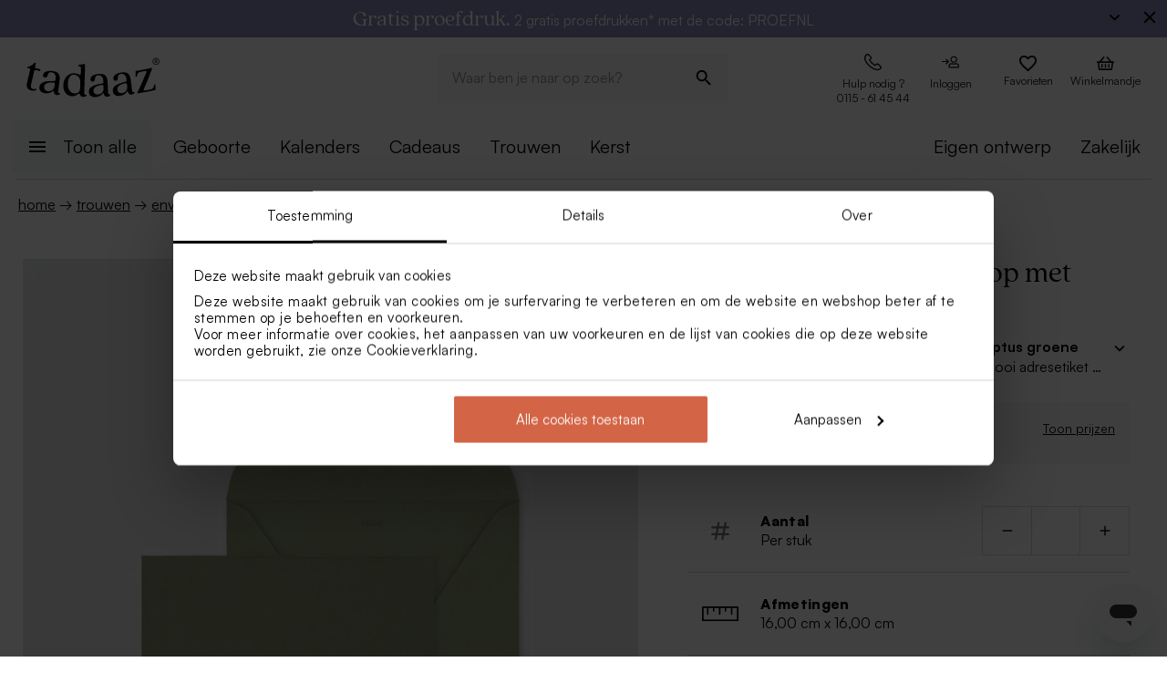

--- FILE ---
content_type: application/javascript; charset=UTF-8
request_url: https://tadaaz.nl/_next/static/chunks/668-8d7054f7a753a345.js
body_size: 24431
content:
"use strict";(self.webpackChunk_N_E=self.webpackChunk_N_E||[]).push([[668],{2476:(e,n,t)=>{t.d(n,{A:()=>x});var o=t(68754),i=t(42969),r=t(27002),a=t.n(r),s=t(14232),c=t(42777),l=t(84439),d=t(71668),u=t(37876);function p(e,n){var t=Object.keys(e);if(Object.getOwnPropertySymbols){var o=Object.getOwnPropertySymbols(e);n&&(o=o.filter((function(n){return Object.getOwnPropertyDescriptor(e,n).enumerable}))),t.push.apply(t,o)}return t}function m(e){for(var n=1;n<arguments.length;n++){var t=null!=arguments[n]?arguments[n]:{};n%2?p(Object(t),!0).forEach((function(n){(0,i.A)(e,n,t[n])})):Object.getOwnPropertyDescriptors?Object.defineProperties(e,Object.getOwnPropertyDescriptors(t)):p(Object(t)).forEach((function(n){Object.defineProperty(e,n,Object.getOwnPropertyDescriptor(t,n))}))}return e}var h="tadprod",g="fuvprod",f="fuvprod",v=(0,l.n9)()((function(){return{root:{position:"relative",zIndex:1,height:"100%"},picture:{},loaderContainer:{position:"absolute",top:"50%",left:"50%",zIndex:"-1",transform:"translate3d(-50%, -50%, 0)",display:"flex",justifyContent:"center",alignItems:"center",width:"40%",maxWidth:300},loader:{width:"100%",height:"100%"}}}));const x=function(e){var n=e.className,t=void 0===n?void 0:n,i=e.alt,r=e.lazy,l=void 0===r||r,p=e.fallback,x=void 0===p?void 0:p,b=e.sm,y=void 0===b?void 0:b,A=e.md,w=void 0===A?void 0:A,k=e.lg,j=void 0===k?void 0:k,S=e.classes,I=void 0===S?null:S,N=e.tags,C=void 0===N?[]:N,T=e.showLoaderImg,O=void 0===T||T,E=e.width,B=void 0===E?null:E,P=e.pod,L=void 0!==P&&P,R=e.srcBasicImage,_=void 0===R?"":R,M=e.usePodProd,z=void 0!==M&&M,G=v(void 0,{props:{classes:I}}),q=G.classes,D=G.cx,H=(G.css,D(q.root,t)),W=(0,s.useRef)(null),F=(0,s.useContext)(d.o),V=m(m({},F),{},{lozadOptions:m(m({},F.lozadOptions),{},{loaded:function(e){if(e&&W){var n=W&&W.current&&W.current.pictureRef&&W.current.pictureRef.current;if(e.isSameNode(n)){var t=n&&n.querySelector("img"),o=n&&n.parentElement,i=o&&o.querySelector(".pixboost-loader");i&&(i.style.visibility="visible"),t&&(t.onload=function(){i&&(i.style.visibility="hidden",i.style.animation="none")})}}}})}),U=function(e){var n=e.src;if(!n||n.includes("/blog/"))return e;var t=n;if(n.includes("amazonaws.com/")){var o=n.split("amazonaws.com/");t=n&&o[1]?o[1]:null}return L?!0===z?f&&t?m(m({},e),{},{src:"".concat(f,"/").concat(t)}):e:g&&t?m(m({},e),{},{src:"".concat(g,"/").concat(t)}):e:h&&t?m(m({},e),{},{src:"".concat(h,"/").concat(t)}):e},Y=x&&U(x)||{},K=y&&U(y)||{},Z=w&&U(w)||{},Q=j&&U(j)||{};return(0,u.jsxs)(u.Fragment,{children:[(0,u.jsxs)(o.A,{className:H,maxWidth:B||"auto",children:[(0,u.jsx)(o.A,{className:q.loaderContainer,children:O&&(0,u.jsx)(c._V,{src:"/img/logo-v1.svg",alt:"logo",title:"logo",className:"".concat(q.loader," pixboost-loader"),layout:"fill"})}),_?(0,u.jsx)(c._V,{className:q.picture,src:U({src:_}).src,alt:i,config:V,op:B&&"resize?size=".concat(B.toString())}):(0,u.jsx)(c.VI,{className:q.picture,alt:i,breakpoints:{lg:Q,md:Z,sm:K,fallback:Y},config:V,lazy:l,fetchpriority:l?"auto":"high",ref:W,"data-tags":C&&C.map((function(e){return e.tag})).join(",")})]}),(0,u.jsx)(a(),{id:"3966600736",children:["@-webkit-keyframes pulse-jsx-3966600736{0%{-webkit-transform:scale3d(0.95,0.95,1);-ms-transform:scale3d(0.95,0.95,1);transform:scale3d(0.95,0.95,1);}100%{-webkit-transform:scale3d(1.05,1.05,1);-ms-transform:scale3d(1.05,1.05,1);transform:scale3d(1.05,1.05,1);}}","@keyframes pulse-jsx-3966600736{0%{-webkit-transform:scale3d(0.95,0.95,1);-ms-transform:scale3d(0.95,0.95,1);transform:scale3d(0.95,0.95,1);}100%{-webkit-transform:scale3d(1.05,1.05,1);-ms-transform:scale3d(1.05,1.05,1);transform:scale3d(1.05,1.05,1);}}",".pixboost-loader.jsx-3966600736{visibility:hidden;-webkit-animation-name:pulse-jsx-3966600736;animation-name:pulse-jsx-3966600736;-webkit-animation-duration:1s;animation-duration:1s;-webkit-animation-timing-function:ease;animation-timing-function:ease;-webkit-animation-delay:0s;animation-delay:0s;-webkit-animation-direction:alternate;animation-direction:alternate;-webkit-animation-iteration-count:infinite;animation-iteration-count:infinite;-webkit-animation-fill-mode:none;animation-fill-mode:none;-webkit-animation-play-state:running;animation-play-state:running;}"]})]})}},11469:(e,n,t)=>{t.d(n,{A:()=>l});var o=t(42969),i=t(14232),r=t(51463);function a(e,n){var t=Object.keys(e);if(Object.getOwnPropertySymbols){var o=Object.getOwnPropertySymbols(e);n&&(o=o.filter((function(n){return Object.getOwnPropertyDescriptor(e,n).enumerable}))),t.push.apply(t,o)}return t}function s(e){for(var n=1;n<arguments.length;n++){var t=null!=arguments[n]?arguments[n]:{};n%2?a(Object(t),!0).forEach((function(n){(0,o.A)(e,n,t[n])})):Object.getOwnPropertyDescriptors?Object.defineProperties(e,Object.getOwnPropertyDescriptors(t)):a(Object(t)).forEach((function(n){Object.defineProperty(e,n,Object.getOwnPropertyDescriptor(t,n))}))}return e}var c={onFirstViewportIn:null,onViewportIn:null,onViewportOut:null};const l=function(){var e=arguments.length>0&&void 0!==arguments[0]?arguments[0]:c,n=arguments.length>1?arguments[1]:void 0,t=s(s({},c),e),o=t.onFirstViewportIn,a=t.onViewportIn,l=t.onViewportOut,d=(0,i.useState)(),u=d[0],p=d[1],m=(0,r.A)(u,n).isIntersecting,h=(0,i.useState)(m),g=h[0],f=h[1];return m&&a&&a(),m&&!g&&o&&(o(),f(!0)),!m&&l&&l(),{ref:u,setRef:p,isIntersecting:m}}},20084:(e,n,t)=>{t.d(n,{A:()=>Ze});var o=t(42969),i=t(14232),r=t(84439),a=t(27925),s=t(18847),c=t.n(s),l=t(53333),d=t(44038),u=t(89660),p=t(68754),m=t(80226),h=t(11469),g=t(30050),f=t(89468),v=t(37876),x=(0,r.n9)()((function(e){return{root:(0,o.A)((0,o.A)({position:"relative",alignItems:"center",justifyContent:"center",display:"none",containerType:"inline-size",textAlign:"center"},e.breakpoints.up("sm"),{display:"flex"}),e.breakpoints.up("md"),{padding:"10px 0"}),richText:{},link:{padding:e.spacing(0,2.5),p:{wordBreak:"break-word",whiteSpace:"normal",fontSize:"8cqw",lineHeight:"10cqw",margin:"0 0 6px "},"& .heading1-paragraph":{fontSize:"15cqw",lineHeight:"13cqw",paddingBottom:e.spacing(2)}}}}));const b=function(e){var n,t,o=e.id,i=e.color,r=void 0===i?null:i,a=e.textColor,s=void 0===a?null:a,c=e.richText,l=void 0===c?null:c,d=e.slug,b=e.debugNode,y=void 0===b?null:b,A=e.onFirstViewportIn,w=void 0===A?null:A,k=e.onClick,j=void 0===k?null:k,S=e.position,I=void 0===S?null:S,N=e.classes,C=x(void 0,{props:{classes:void 0===N?null:N}}),T=C.classes,O=(C.cx,C.css,(0,h.A)({onViewportIn:null,onViewportOut:null,onFirstViewportIn:function(){return w?w(o,I):null}}).setRef),E={to:null===(n=(0,m.uG)(d))||void 0===n?void 0:n.to,query:null===(t=(0,m.uG)(d))||void 0===t?void 0:t.query};return(0,v.jsxs)(u.A,{className:"".concat(T.root," component-cms-block-event-list-banner ").concat(y?T.debug:""),ref:O,size:{xs:6,sm:4},children:[y,(0,v.jsx)(p.A,{className:"color-".concat(r?r.replace("#",""):""," ").concat(T.root),backgroundColor:r,color:s,height:"100%",width:"100%",children:(0,v.jsx)(g.A,{to:"error"!==(null==E?void 0:E.to)?null==E?void 0:E.to:null,query:"error"!==(null==E?void 0:E.to)?null==E?void 0:E.query:null,classes:{root:"".concat(T.link," gtm-card-product-category-banner")},underline:!1,onClick:function(){j&&j(o,I)},children:l&&(0,v.jsx)(p.A,{classes:{root:T.richText},gutterBottom:!0,noWrap:!0,children:l&&(0,v.jsx)(f.A,{html:l})})})})]})};var y=t(19058),A=t(91200),w=t(2476),k=t(77827),j=t(41924),S="https://media.tadaaz.DOMAIN",I=(0,r.n9)()((function(e){return{root:(0,o.A)((0,o.A)({height:"100%",display:"flex",flexFlow:"column nowrap",flexDirection:"row"},e.breakpoints.down("lg"),{flexDirection:"column-reverse"}),"alignItems","center"),container:{margin:"auto",overflow:"hidden"},textContainer:(0,o.A)({display:"flex",alignItems:"center",width:"50%",zIndex:2,paddingBottom:e.spacing(3)},e.breakpoints.down("lg"),{width:"100%"}),cta:(0,o.A)((0,o.A)((0,o.A)((0,o.A)({padding:e.spacing(1,2),width:"100%"},e.breakpoints.up("lg"),{maxWidth:400}),e.breakpoints.down("lg"),{padding:e.spacing(2,3,4,3)}),"h1",{margin:0}),"div",{p:{margin:0,marginTop:e.spacing(4)}}),media:(0,o.A)((0,o.A)((0,o.A)({display:"block",position:"relative",width:"0vw"},e.breakpoints.down("lg"),{width:"100vw",height:657}),e.breakpoints.down("md"),{height:540}),e.breakpoints.down("sm"),{height:256}),pictureWrap:(0,o.A)({},e.breakpoints.down("lg"),{position:"relative",top:0,left:0,width:"100%",height:"100%"}),imageLink:{fontSize:0,lineHeight:0,display:"block"},buttonLink:{marginTop:e.spacing(4),width:"fit-content"},button:{padding:e.spacing(2,4)},picture:(0,o.A)((0,o.A)((0,o.A)({display:"flex",width:"100%",height:"100%",fontSize:0,lineHeight:0,"& img":{objectFit:"cover",maxWidth:"calc(50vw)",minHeight:657,transform:"scale(1.0)"}},e.breakpoints.down("lg"),{display:"block","& img":{minHeight:"auto",width:"100%",maxWidth:"100%",height:657}}),e.breakpoints.down("md"),{"& img":{height:540}}),e.breakpoints.down("sm"),{"& img":{height:256}}),video:(0,o.A)((0,o.A)((0,o.A)({display:"flex",width:"100%",height:"100%",fontSize:0,lineHeight:0,"& video":{objectFit:"cover",minWidth:"calc(50vw)",minHeight:657,transform:"scale(1.0)"}},e.breakpoints.down("lg"),{display:"block","& video":{minHeight:"auto",width:"100%",maxWidth:"100%",height:657}}),e.breakpoints.down("md"),{"& video":{height:540}}),e.breakpoints.down("sm"),{"& video":{height:256}}),title:{padding:"20px 0"},arrowIcon:{position:"absolute",right:5},buttonText:{},text:{h1:e.typography.h1,p:e.typography.h5},maxHeight:(0,o.A)({},e.breakpoints.up("lg"),{minHeight:525,"& img":{position:"absolute",right:0,top:"50%",transform:"translate(100%, -50%)"},"& video":{position:"absolute",right:0,top:"50%",transform:"translate(100%, -50%)"}})}}));const N=function(e){var n=e.image,t=e.video,o=void 0===t?null:t,r=e.imageMeta,a=e.slug,s=e.value,c=e.position,l=void 0===c?null:c,d=e.id,u=e.description,f=void 0===u?null:u,x=e.onFirstViewportIn,b=void 0===x?null:x,N=e.onClick,C=void 0===N?null:N,T=e.debugNode,O=void 0===T?null:T,E=e.classes,B=void 0===E?null:E,P=e.richText,L=e.color,R=e.textColor,_=void 0===R?"#000":R,M=I(void 0,{props:{classes:B}}),z=M.classes,G=(M.cx,M.css,(0,i.useContext)(A.o));if(!n||!a)return(0,v.jsx)("div",{});var q,D=(0,h.A)({onViewportIn:null,onViewportOut:null,onFirstViewportIn:function(){return b?b(d,s,n,l):null}}).setRef,H=function(){C&&C(d,f,n,l)},W=(0,v.jsx)(w.A,{className:"".concat(z.picture," ").concat(z.maxHeight),alt:s,lazy:!1,lg:{src:n,op:"resize?size=x".concat(r&&r.height?Math.min(r.height,657):657)},md:{src:n,op:"resize?size=".concat(r&&r.width?Math.min(r.width,1199):1199)},sm:{src:n,op:"resize?size=".concat(r&&r.width?Math.min(r.width,599):599)},fallback:{src:n,op:"resize?size=".concat(r&&r.width?Math.min(r.width,599):599)}}),F=function(e){if(!e)return"";var n=e||"";if(e.includes("amazonaws.com/")){var t=e.split("amazonaws.com/");n=e&&t[1]?t[1]:""}return"".concat(S.replace("DOMAIN",G.code),"/").concat(n)},V=(0,v.jsx)("div",{className:"".concat(z.video,"  ").concat(z.maxHeight),children:(0,v.jsxs)("video",{height:"100%",autoPlay:!0,loop:!0,muted:!0,preload:"auto",playsInline:!0,width:"100%",poster:(0,k.pr)(n,G,!1),children:[(0,v.jsx)("source",{src:F(o),type:"video/".concat((q=o,q?q.split(".").pop():""))}),(0,v.jsxs)("p",{children:[(0,v.jsx)("a",{href:F(o),children:"video"})," instead."]})]})});if(a){var U,Y,K={to:null===(U=(0,m.uG)(a))||void 0===U?void 0:U.to,query:null===(Y=(0,m.uG)(a))||void 0===Y?void 0:Y.query};return(0,v.jsx)(p.A,{className:"color-".concat(L.replace("#","")," ").concat(z.container," ").concat(z.maxHeight),sx:{backgroundColor:L},children:(0,v.jsxs)(j.A,{children:[O,(0,v.jsxs)(p.A,{className:z.root,children:[(0,v.jsx)(p.A,{sx:{color:_},className:z.textContainer,children:(0,v.jsxs)(p.A,{className:"cta ".concat(z.cta),children:[P&&(0,v.jsx)(p.A,{itemProp:"text",className:"textbox ".concat(z.text),dangerouslySetInnerHTML:{__html:P}}),(0,v.jsx)(g.A,{to:K.to,query:K.query,classes:{root:"".concat(z.buttonLink," gtm-hero-list-button")},underline:!1,onClick:H,ref:D,children:(0,v.jsx)(y.A,{color:"#fff"===_?"white":"inherit",variant:"outlined",className:z.button,children:(0,v.jsx)("span",{className:z.buttonText,children:s})})})]})}),(0,v.jsx)(p.A,{className:z.media,children:(0,v.jsx)(p.A,{className:z.pictureWrap,children:(0,v.jsx)(g.A,{to:K.to,query:K.query,underline:!1,onClick:H,ref:D,className:z.imageLink,children:o?V:W})})})]})]})})}return{cmsNode:(0,i.useMemo)((function(){return(0,v.jsxs)("div",{className:"".concat(z.root,"  component-cms-block-hero-list ").concat(z.maxHeight),children:[O,(0,v.jsx)("div",{className:z.pictureWrap,children:W})]})}),[])}};var C=t(77692),T=(0,r.n9)()((function(e){return{root:(0,o.A)({padding:"0",margin:e.spacing(0,0,7,0)},e.breakpoints.up("md"),{}),list:(0,o.A)({},e.breakpoints.up("md"),{}),sectionHead:{display:"flex",alignItems:"center",justifyContent:"space-between",padding:e.spacing(4,0)}}}));const O=function(e){var n=e.children,t=e.debugNode,o=void 0===t?null:t,i=e.title,r=e.slug,a=e.classes,s=T(void 0,{props:{classes:void 0===a?null:a}}),c=s.classes;s.cx,s.css;return(0,v.jsxs)(p.A,{className:"".concat(c.root,"  component-cms-block-event-list"),children:[o,i&&(0,v.jsx)("div",{className:c.sectionHead,children:(0,v.jsxs)(C.A,{variant:"h3",component:"h1",children:[r&&(r.includes("http")?(0,v.jsx)("a",{href:r,children:i}):(0,v.jsx)(g.A,{query:(0,m.uG)(r).query,to:(0,m.uG)(r).to,children:i})),!r&&i]})}),(0,v.jsx)(u.A,{container:!0,spacing:2.5,className:c.list,children:n})]})};var E=t(90048),B=t(82705),P=(0,r.n9)()((function(e,n,t){return{root:(0,o.A)((0,o.A)({height:"100%",display:"flex",flexFlow:"column nowrap"},e.breakpoints.up("md"),{padding:"".concat(e.spacing(0)," 0"),margin:0}),e.breakpoints.down("sm"),{flexDirection:"row"}),media:(0,o.A)((0,o.A)({},e.breakpoints.up("sm"),{position:"relative",height:0,paddingBottom:"75%"}),e.breakpoints.down("sm"),{width:"40%"}),pictureWrap:(0,o.A)({position:"absolute",top:0,left:0,width:"100%",height:"100%"},e.breakpoints.down("sm"),{display:"contents"}),picture:(0,o.A)((0,o.A)({width:"100%",height:"100%"},"&.".concat(t.picturePlaceholder),{padding:"0 20%","& img":{objectFit:"contain",objectPosition:"50% 50%"}}),"& img",{width:"100%",height:"100%",objectFit:"cover",transform:"scale(1.0)",maxWidth:396,maxHeight:297}),overlay:(0,o.A)({position:"absolute",top:0,left:0,width:"100%",height:"100%",zIndex:1},e.breakpoints.down("sm"),{display:"none"}),picturePlaceholder:{},content:{display:"flex"},textBlock:(0,o.A)({},e.breakpoints.down("sm"),{width:"60%",padding:e.spacing(0,1)}),title:(0,o.A)({zIndex:2,whiteSpace:"normal",margin:0,padding:e.spacing(0,1),fontSize:"24px !important",lineHeight:"25px"},e.breakpoints.up("sm"),{marginBottom:0,padding:e.spacing(3,0,0,1),fontSize:32,lineHeight:"33px"}),linksCol:(0,o.A)({width:"100%",padding:e.spacing(1,1),justifyContent:"space-between",alignItems:"center","& > a:nth-of-type(1)":{borderTop:"0px !important"}},e.breakpoints.down("sm"),{padding:e.spacing(0,1)}),linksTrigger:{width:"100%",justifyContent:"space-between",padding:e.spacing(1,0),borderTop:"1px solid ".concat(e.palette.graphite.light),"& svg":{}}}}));const L=function(e){var n=e.to,t=e.query,o=void 0===t?void 0:t,i=e.media,r=void 0===i?{src:null,alt:null}:i,a=e.title,s=void 0===a?"":a,c=e.description,l=void 0===c?null:c,d=e.id,u=void 0===d?null:d,m=e.links,h=void 0===m?null:m,f=e.lazy,x=void 0===f||f,b=e.onClick,y=void 0===b?null:b,A=e.position,k=void 0===A?null:A,j=e.classes,S=P(void 0,{props:{classes:void 0===j?null:j}}),I=S.classes,N=(S.cx,S.css,s||o&&o.slug||"missing"),T=function(){if(y){var e=r&&r.src||null;y(u,l,e,k)}};return(0,v.jsxs)("div",{className:"".concat(I.root,"  component-card-event"),children:[(0,v.jsx)("div",{className:I.media,children:(0,v.jsx)(g.A,{to:n,query:o,classes:{root:"".concat(I.pictureWrap," gtm-card-product-category-media")},underline:!1,onClick:T,children:r&&r.src?(0,v.jsx)(w.A,{className:I.picture,alt:r.alt,lg:{src:r.src,op:"resize?size=x".concat(r&&r.meta&&r.meta.height?Math.min(r.meta.height,297):297)},md:{src:r.src,op:"resize?size=x".concat(r&&r.meta&&r.meta.height?Math.min(r.meta.height,220):220)},sm:{src:r.src,op:"resize?size=x".concat(r&&r.meta&&r.meta.height?Math.min(r.meta.height,201):201)},fallback:{src:r.src,op:"resize?size=x".concat(r&&r.meta&&r.meta.height?Math.min(r.meta.height,201):201)},lazy:x}):(0,v.jsx)("picture",{className:"".concat(I.picture," ").concat(I.picturePlaceholder),children:(0,v.jsx)("img",{src:"/img/logo-v1.svg",alt:N,title:N})})})}),(0,v.jsxs)(p.A,{className:I.textBlock,children:[s&&(0,v.jsx)(g.A,{to:n,query:o,underline:!1,onClick:T,children:(0,v.jsx)(C.A,{variant:"h2",className:I.title,children:s})}),h&&Array.isArray(h)&&h.length>0&&(0,v.jsx)("div",{className:"".concat(I.content," gtm-card-product-category-content"),children:(0,v.jsx)("div",{className:I.linksCol,children:h.slice(0,3).map((function(e){return(0,B.Pq)(e.to)?(0,v.jsx)("a",{href:e.to,style:{display:"inline-flex"},className:I.linksTrigger,children:e.title}):(0,v.jsxs)(g.A,{to:e.to,query:e.query,classes:{root:I.linksTrigger},onClick:T,children:[(0,v.jsx)(C.A,{component:"div",variant:"h5",children:e.title}),(0,v.jsx)(E.A,{color:"primary"})]},e.title)}))})})]})]})};var R=(0,r.n9)()((function(e){return{root:(0,o.A)((0,o.A)({position:"relative"},e.breakpoints.up("sm"),{}),e.breakpoints.up("md"),{padding:"10px 0"})}}));const _=function(e){var n,t,o=e.id,i=e.description,r=void 0===i?null:i,a=e.image,s=e.imageMeta,c=e.title,l=e.slug,d=e.linkList,p=e.lazy,g=void 0===p||p,f=e.debugNode,x=void 0===f?null:f,b=e.onFirstViewportIn,y=void 0===b?null:b,A=e.onClick,w=void 0===A?null:A,k=e.position,j=void 0===k?null:k,S=e.classes,I=R(void 0,{props:{classes:void 0===S?null:S}}),N=I.classes,C=(I.cx,I.css,(0,h.A)({onViewportIn:null,onViewportOut:null,onFirstViewportIn:function(){return y?y(o,r,a,j):null}}).setRef),T=d?d.filter((function(e){return e.slug})).map((function(e){var n,t,o;return{title:e.title,to:(o=e.slug,/(http(s?)):\/\//i.test(String(o))?e.slug:null===(n=(0,m.uG)(e.slug))||void 0===n?void 0:n.to),query:null===(t=(0,m.uG)(e.slug))||void 0===t?void 0:t.query}})):void 0,O={to:null===(n=(0,m.uG)(l))||void 0===n?void 0:n.to,query:null===(t=(0,m.uG)(l))||void 0===t?void 0:t.query};return"error"===(null==O?void 0:O.to)?null:(0,v.jsxs)(u.A,{className:"".concat(N.root," component-cms-block-event-list-item ").concat(x?N.debug:""),size:{xs:12,sm:4},ref:C,children:[x,(0,v.jsx)(L,{media:{src:a,alt:c,meta:s},onClick:w,to:O.to,query:O.query,title:c,links:T,lazy:g,id:o,description:r,position:j})]})};var M=(0,r.n9)()((function(e){return{root:(0,o.A)({padding:"0",margin:e.spacing(0,0,7,0)},e.breakpoints.up("md"),{}),list:(0,o.A)({},e.breakpoints.up("md"),{}),sectionHead:{display:"flex",alignItems:"center",justifyContent:"space-between",padding:e.spacing(4,0)},title:e.typography.h3}}));const z=function(e){var n=e.children,t=e.debugNode,o=void 0===t?null:t,i=e.title,r=e.slug,a=e.classes,s=M(void 0,{props:{classes:void 0===a?null:a}}),c=s.classes;s.cx,s.css;return(0,v.jsxs)(p.A,{className:"".concat(c.root,"  component-cms-block-category-list"),children:[o,i&&(0,v.jsx)("div",{className:c.sectionHead,children:(0,v.jsxs)(C.A,{variant:"h3",component:"h1",children:[r&&(r.includes("http")?(0,v.jsx)("a",{href:r,children:i}):(0,v.jsx)(g.A,{query:(0,m.uG)(r).query,to:(0,m.uG)(r).to,children:i})),!r&&i]})}),(0,v.jsx)(u.A,{container:!0,spacing:2.5,className:c.list,children:n})]})};var G=(0,r.n9)()((function(e,n,t){return{root:(0,o.A)({height:"100%",display:"flex",flexFlow:"column nowrap"},e.breakpoints.up("md"),{padding:"".concat(e.spacing(0)," 0"),margin:0}),media:{position:"relative",height:0,paddingBottom:"75%"},pictureWrap:{position:"absolute",top:0,left:0,width:"100%",height:"100%"},picture:(0,o.A)((0,o.A)({width:"100%",height:"100%"},"&.".concat(t.picturePlaceholder),{padding:"0 20%","& img":{objectFit:"contain",objectPosition:"50% 50%"}}),"& img",{width:"100%",height:"100%",objectFit:"cover",transform:"scale(1.0)",maxWidth:396,maxHeight:297}),overlay:(0,o.A)({position:"absolute",top:0,left:0,width:"100%",height:"100%",zIndex:1},e.breakpoints.down("md"),{display:"none"}),picturePlaceholder:{},content:(0,o.A)({display:"flex"},e.breakpoints.down("md"),{display:"none"}),title:(0,o.A)((0,o.A)({zIndex:2,whiteSpace:"normal",margin:0,padding:e.spacing(1,0)},e.breakpoints.down("md"),{fontSize:"20px !important",lineHeight:"25px"}),e.breakpoints.up("md"),{marginBottom:0,padding:e.spacing(1,0,0,0),whiteSpace:"normal",fontSize:24,lineHeight:"33px",fontFamily:"Quincy CF"}),linksCol:{width:"50%",borderLeft:"1px solid ".concat(e.palette.neutral.main),padding:"20px 30px 0"},linksTrigger:{width:"100%",justifyContent:"flex-start",padding:"6px 0",fontSize:15,letterSpacing:"0.6px",textAlign:"left","& svg":{marginRight:e.spacing()}}}}));const q=function(e){var n=e.to,t=e.query,o=void 0===t?void 0:t,i=e.media,r=void 0===i?{src:null,alt:null}:i,a=e.title,s=void 0===a?"":a,c=e.description,l=void 0===c?null:c,d=e.id,u=void 0===d?null:d,p=e.links,m=void 0===p?null:p,h=e.lazy,f=void 0===h||h,x=e.onClick,b=void 0===x?null:x,y=e.position,A=void 0===y?null:y,k=e.classes,j=G(void 0,{props:{classes:void 0===k?null:k}}),S=j.classes,I=(j.cx,j.css,[]),N=[],T=s||o&&o.slug||"missing";m&&m.forEach((function(e,n){(n+1)%2!=0?I.push(e):N.push(e)}));var O=function(){if(b){var e=r&&r.src||null;b(u,l,e,A)}};return(0,v.jsxs)("div",{className:"".concat(S.root,"  component-card-product-category"),children:[(0,v.jsx)("div",{className:S.media,children:(0,v.jsx)(g.A,{to:n,query:o,classes:{root:"".concat(S.pictureWrap," gtm-card-product-category-media")},underline:!1,onClick:O,children:r&&r.src?(0,v.jsx)(w.A,{className:S.picture,alt:r.alt,lg:{src:r.src,op:"resize?size=x".concat(r&&r.meta&&r.meta.height?Math.min(r.meta.height,297):297)},md:{src:r.src,op:"resize?size=x".concat(r&&r.meta&&r.meta.height?Math.min(r.meta.height,220):220)},sm:{src:r.src,op:"resize?size=x".concat(r&&r.meta&&r.meta.height?Math.min(r.meta.height,201):201)},fallback:{src:r.src,op:"resize?size=x".concat(r&&r.meta&&r.meta.height?Math.min(r.meta.height,201):201)},lazy:f}):(0,v.jsx)("picture",{className:"".concat(S.picture," ").concat(S.picturePlaceholder),children:(0,v.jsx)("img",{src:"/img/logo-v1.svg",alt:T,title:T})})})}),s&&(0,v.jsx)(g.A,{to:n,query:o,underline:!1,onClick:O,children:(0,v.jsx)(C.A,{variant:"h2",classes:{root:S.title},noWrap:!0,children:s})})]})};var D=(0,r.n9)()((function(e){return{root:(0,o.A)((0,o.A)({position:"relative"},e.breakpoints.up("sm"),{}),e.breakpoints.up("md"),{padding:"10px 0"})}}));const H=function(e){var n,t,o=e.id,i=e.description,r=void 0===i?null:i,a=e.image,s=e.imageMeta,c=e.title,l=e.slug,d=e.linkList,p=e.lazy,g=void 0===p||p,f=e.debugNode,x=void 0===f?null:f,b=e.onFirstViewportIn,y=void 0===b?null:b,A=e.onClick,w=void 0===A?null:A,k=e.position,j=void 0===k?null:k,S=e.classes,I=D(void 0,{props:{classes:void 0===S?null:S}}),N=I.classes,C=(I.cx,I.css,(0,h.A)({onViewportIn:null,onViewportOut:null,onFirstViewportIn:function(){return y?y(o,r,a,j):null}}).setRef),T=d?d.filter((function(e){return e.slug})).map((function(e){var n,t,o;return{title:e.title,to:(o=e.slug,/(http(s?)):\/\//i.test(String(o))?e.slug:null===(n=(0,m.uG)(e.slug))||void 0===n?void 0:n.to),query:null===(t=(0,m.uG)(e.slug))||void 0===t?void 0:t.query}})):void 0,O={to:null===(n=(0,m.uG)(l))||void 0===n?void 0:n.to,query:null===(t=(0,m.uG)(l))||void 0===t?void 0:t.query};return"error"===(null==O?void 0:O.to)?null:(0,v.jsxs)(u.A,{className:"".concat(N.root," component-cms-block-category-list-item ").concat(x?N.debug:""),size:{xs:6,sm:4},ref:C,children:[x,(0,v.jsx)(q,{media:{src:a,alt:c,meta:s},onClick:w,to:O.to,query:O.query,title:c,links:T,lazy:g,id:o,description:r,position:j})]})};var W=t(62363),F=t(84348),V=t(14839),U=t(57462),Y=(0,r.n9)()((function(e){return{base:(0,o.A)({flexGrow:1,width:"100%"},e.breakpoints.down("lg"),{borderBottom:0}),chipButton:(0,o.A)((0,o.A)({display:"flex",padding:e.spacing(1),alignItems:"center",textDecorationLine:"underline",fontSize:16,lineHeight:"21px"},e.breakpoints.up("md"),{height:46}),e.breakpoints.down("xl"),{}),scroller:{width:50},scrollButtons:(0,o.A)({width:40,height:38},"&.Mui-disabled",{opacity:.3}),root:(0,o.A)({alignItems:"center"},e.breakpoints.down("md"),{margin:"0 -40px 0 -20px"})}}));const K=function(e){var n=e.navigationList,t=e.debugNode,o=e.classes,r=Y(void 0,{props:{classes:void 0===o?null:o}}),a=r.classes;r.cx,r.css;if(0===n.length)return null;var s=(0,U.A)(),c=(0,i.useState)(!1),l=c[0],d=c[1],u=(0,F.A)(s.breakpoints.up("md"));(0,i.useEffect)((function(){d(u)}),[u]);var p=(0,B.ZI)("desktop");return(0,v.jsxs)("div",{className:"".concat(a.base," component-cms-block-slider"),children:[t,(0,v.jsx)(W.A,{classes:{root:a.root,scroller:a.scroller,scrollButtons:a.scrollButtons,flexContainer:a.flexContainer},variant:"scrollable",scrollButtons:l||"mobile"!==p&&"tablet"!==p?"auto":"off",allowScrollButtonsMobile:!0,value:!1,indicatorColor:"primary",textColor:"inherit",children:n.map((function(e){var n=e.cmsPage.filterSlug.split("/").filter((function(e){return e.includes(":")})).map((function(e){var n=e.split(":"),t=V.kp.find((function(e){return Object.values(e.matchByLocale).includes(n[0])}));return"".concat(t?t.type:n[0],":").concat(n[1])})),t=e.cmsPage&&e.cmsPage.rootId&&e.cmsPage.rootId.split("/"),o=t&&t[1]?t[1]:"";return(0,v.jsx)(C.A,{classes:{root:"".concat(a.chipButton," gtm-productlist-shortlink")},"data-filterpath":o||n.join("/"),children:e.cmsPage.slug&&!e.cmsPage.slug.includes("http")?(0,v.jsx)(g.A,{query:(0,m.uG)(e.cmsPage.slug).query,to:(0,m.uG)(e.cmsPage.slug).to,children:e.cmsPage&&e.cmsPage.labelShort||e.cmsPage.label}):(0,v.jsx)("a",{href:e.cmsPage&&e.cmsPage.slug,children:e.cmsPage&&e.cmsPage.labelShort||e.cmsPage.label})},e.id)}))})]})};var Z=t(27002),Q=t.n(Z),X=(0,r.n9)()((function(e){return{root:(0,o.A)((0,o.A)({position:"relative",alignItems:"center",containerType:"inline-size",height:"100%",display:"flex"},e.breakpoints.up("sm"),{}),e.breakpoints.up("md"),{}),link:{padding:e.spacing(0,2.5),height:"100%",width:"100%",div:{display:"flex",alignItems:"flex-start",flexWrap:"wrap",alignContent:"flex-start",justifyContent:"center",flexDirection:"column",width:"100%",aspectRatio:"1/1.265"},p:(0,o.A)((0,o.A)((0,o.A)((0,o.A)((0,o.A)({wordBreak:"break-word",whiteSpace:"normal"},e.breakpoints.down("md"),(0,o.A)((0,o.A)({fontSize:"21px",lineHeight:"27px"},"fontSize","7cqw"),"lineHeight","10cqw")),"fontSize","31px"),"lineHeight","39px"),"fontSize","7cqw"),"lineHeight","10cqw"),"& .heading1-paragraph":{margin:"0 0 6px"}}}}));const J=function(e){var n,t,o=e.id,r=e.color,a=void 0===r?null:r,s=e.textColor,c=void 0===s?null:s,l=e.richText,d=void 0===l?null:l,x=e.slug,b=e.debugNode,y=void 0===b?null:b,A=e.onFirstViewportIn,w=void 0===A?null:A,k=e.onClick,j=void 0===k?null:k,S=e.position,I=void 0===S?null:S,N=e.classes,C=X(void 0,{props:{classes:void 0===N?null:N}}),T=C.classes,O=(C.cx,C.css,(0,h.A)({onViewportIn:null,onViewportOut:null,onFirstViewportIn:function(){return w?w(o,I):null}}).setRef),E={to:null===(n=(0,m.uG)(x))||void 0===n?void 0:n.to,query:null===(t=(0,m.uG)(x))||void 0===t?void 0:t.query},B=(0,i.useCallback)((function(){j&&j(o,I)}),[j,o,I]);return(0,v.jsxs)(u.A,{className:"".concat(T.root," component-cms-block-product-list-banner ").concat(y?T.debug:""),ref:O,children:[y,(0,v.jsx)(p.A,{className:"color-".concat(a?a.replace("#",""):""," ").concat(T.root),backgroundColor:a,color:c,height:"100%",width:"100%",children:(0,v.jsx)(g.A,{to:"error"!==(null==E?void 0:E.to)?null==E?void 0:E.to:null,query:"error"!==(null==E?void 0:E.to)?null==E?void 0:E.query:null,classes:{root:"".concat(T.link," gtm-card-product-list-banner")},underline:!1,onClick:B,children:d&&(0,v.jsx)(p.A,{className:"productListBanner",children:d&&(0,v.jsx)(f.A,{html:d})})})})," ",(0,v.jsx)(Q(),{id:"3901413903",children:[".productListBanner p{font-size:31px;line-height:39px;font-size:7cqw;line-height:10cqw;}","@media screen and (max-width:599px){.productListBanner p{font-size:12px;line-height:15px;font-size:7cqw;line-height:10cqw;}}",".productListBanner .heading1-paragraph{font-size:59px;line-height:51px;font-size:14cqw;line-height:13cqw;}","@media screen and (max-width:599px){.productListBanner .heading1-paragraph{font-size:23px;line-height:20px;font-size:14cqw;line-height:13cqw;}}"]})]})};var $=(0,r.n9)()((function(){return{root:{position:"relative",height:"100%",display:"flex",flexFlow:"column nowrap"},media:{position:"relative",height:0,paddingBottom:"100%"},pictureWrap:{position:"absolute",top:0,left:0,width:"100%",height:"100%"},picture:{width:"100%",height:"100%","& img":{width:"100%",maxWidth:396,objectFit:"cover",objectPosition:"0 50%",transform:"scale(1.0)"}}}}));const ee=function(e){var n,t,o=e.image,r=e.imageMeta,a=e.title,s=e.slug,c=e.position,l=void 0===c?null:c,d=e.id,u=e.description,p=void 0===u?null:u,f=e.onFirstViewportIn,x=void 0===f?null:f,b=e.onClick,y=void 0===b?null:b,A=e.debugNode,k=void 0===A?null:A,j=e.classes,S=$(void 0,{props:{classes:void 0===j?null:j}}),I=S.classes;S.cx,S.css;if(!o)return(0,v.jsx)("div",{});var N=(0,h.A)({onViewportIn:null,onViewportOut:null,onFirstViewportIn:function(){return x?x(d,p,o,l):null}}).setRef,C=(0,i.useCallback)((function(){y&&y(d,p,o,l)}),[y,d,p,o,l]),T=(0,v.jsx)(w.A,{className:I.picture,alt:a,lg:{src:o,op:"resize?size=".concat(r&&r.width?Math.min(r.width,396):396)},md:{src:o,op:"resize?size=".concat(r&&r.width?Math.min(r.width,298):298)},sm:{src:o,op:"resize?size=".concat(r&&r.width?Math.min(r.width,291):291)},fallback:{src:o,op:"resize?size=".concat(r&&r.width?Math.min(r.width,291):291)}}),O=s?{to:null===(n=(0,m.uG)(s))||void 0===n?void 0:n.to,query:null===(t=(0,m.uG)(s))||void 0===t?void 0:t.query}:null;return(0,v.jsxs)("div",{className:"".concat(I.root,"  component-cms-block-single-item-list-banner"),children:[k,(0,v.jsx)("div",{className:I.pictureWrap,children:(0,v.jsxs)("div",{className:I.root,children:[k,(0,v.jsx)("div",{className:I.media,children:(0,v.jsx)(g.A,{to:O?O.to:"",query:O?O.query:"",classes:{root:"".concat(I.pictureWrap," gtm-hero-media")},underline:!1,onClick:C,ref:N,children:T})})]})})]})};var ne=t(36511),te=(0,r.n9)()((function(e,n,t){var i;return{root:{position:"relative",padding:"".concat(e.spacing(2)," 0"),overflowWrap:"break-word"},richText:{"& a":{color:e.palette.primary.main,textDecoration:"underline"},"& img":{padding:"0 10px"},"& ol, & ul":{fontSize:"1.3rem"}},seoText:(i={overflow:"hidden",padding:"".concat(e.spacing(4)," 0")},(0,o.A)((0,o.A)((0,o.A)((0,o.A)((0,o.A)((0,o.A)((0,o.A)((0,o.A)((0,o.A)((0,o.A)(i,"&.".concat(t.expanded),{maxHeight:"none"}),"&.".concat(t.collapsed),{maxHeight:"700px !important"}),"columnCount",2),e.breakpoints.down("md"),{columnCount:1}),"h1",e.typography.h4),"h2",e.typography.h5),"h3",e.typography.h6),"p",e.typography.subtitle1),"& h2",{paddingTop:e.spacing(1)}),"& h3",{paddingTop:e.spacing(1),fontWeight:400,fontSize:17}),(0,o.A)((0,o.A)(i,"& h1",{paddingTop:e.spacing(1)}),"& h1:nth-of-type(1)",{paddingTop:0,columnSpan:"all",padding:e.spacing(2,0)})),readMore:{color:e.palette.primary.main,cursor:"pointer",fontWeight:"400",textDecoration:"underline",padding:0},readLess:{color:e.palette.primary.main,cursor:"pointer",fontWeight:"400",textDecoration:"underline",padding:0},expandable:(0,o.A)((0,o.A)({transition:"max-height 0.5s ease-in-out"},"&.".concat(t.expanded),{maxHeight:"none"}),"&.".concat(t.collapsed),{maxHeight:"50px !important"}),expanded:{},buttonDiv:{textAlign:"center",padding:e.spacing(6,0)},collapsed:{overflow:"hidden"}}}));const oe=function(e){var n=e.html,t=e.expandable,o=e.style,r=void 0===o?"":o,a=e.debugNode,s=void 0===a?null:a,c=e.removeH1,l=void 0!==c&&c,d=e.classes,u=void 0===d?null:d,m=(0,ne.C)(e),h=te(void 0,{props:{classes:u}}),g=h.classes,x=(h.cx,h.css,(0,U.A)()),b=(0,i.useState)(!0),A=b[0],w=b[1],k=(0,i.useRef)(null),S="seo"===r,I="true"===t,N=I||S,C=(0,i.useState)(0),T=C[0],O=C[1];(0,i.useEffect)((function(){k.current&&O(parseInt(k.current.clientHeight,10))}));var E=l&&n?(0,B.l9)(n,{replaceWith:"h2"}):n;function P(){return(0,v.jsxs)(v.Fragment,{children:[S?(0,v.jsx)(j.A,{children:(0,v.jsx)("div",{className:"".concat(g.richText," ").concat(I?g.expandable:""," ").concat(N&&A?g.collapsed:g.expanded," ").concat(S?g.seoText:""),ref:k,children:(0,v.jsx)(f.A,{html:E})})}):(0,v.jsx)("div",{className:"".concat(g.richText," ").concat(I?g.expandable:""," ").concat(N&&A?g.collapsed:g.expanded," ").concat(S?g.seoText:""),ref:k,children:(0,v.jsx)(f.A,{html:n})}),!0===N&&T>=700&&(0,v.jsxs)("div",{className:g.buttonDiv,children:[A&&(0,v.jsx)(y.A,{color:"primary",classes:{root:g.readMore},onClick:function(){return w(!1)},children:m.formatMessage({id:"RICHTEXT.READ_MORE",defaultMessage:"Read more"})}),!A&&(0,v.jsx)(y.A,{color:"primary",classes:{root:g.readLess},onClick:function(){return w(!0)},children:m.formatMessage({id:"RICHTEXT.READ_LESS",defaultMessage:"Read less"})})]})]})}return(0,v.jsxs)(p.A,{className:"".concat(g.root,"  component-cms-block-rich-text"),backgroundColor:S?x.palette.neutral.lightGray:"",children:[s,S?P():(0,v.jsx)(j.A,{children:P()})]})};var ie=(0,r.n9)()((function(e){return{root:(0,o.A)({display:"flex",flex:1,padding:e.spacing(6,0)},e.breakpoints.up("sm"),{}),pictureWrap:{display:"flex",flex:1},picture:{width:"100%",height:"100%","& img":{width:"100%",height:"auto",objectFit:"cover",transform:"scale(1.0)"}}}}));const re=function(e){var n=e.image,t=e.title,o=e.slug,r=e.imageMeta,a=e.debugNode,s=e.classes,c=void 0===s?null:s,l=e.onClick,d=void 0===l?null:l,u=ie(void 0,{props:{classes:c}}),p=u.classes,h=(u.cx,u.css,(0,i.useRef)(null)),f=(0,i.useState)(null),x=f[0],b=f[1],y=function(){d&&d()};if((0,i.useEffect)((function(){var e=Math.floor(h.current?h.current.clientWidth-1:0);b((0,v.jsx)(w.A,{width:e,className:"".concat(p.picture," cmsPicture"),alt:t,lg:{src:n,op:"resize?size=".concat(r&&r.width?Math.min(r.width,e):e)},md:{src:n,op:"resize?size=".concat(r&&r.width?Math.min(r.width,e):e)},sm:{src:n,op:"resize?size=".concat(r&&r.width?Math.min(r.width,e):e)},fallback:{src:n,op:"resize?size=".concat(r&&r.width?Math.min(r.width,e):e)}}))}),[h]),o){var A=(0,m.uG)(o),k={to:A.to,query:A.query};return(0,v.jsxs)("div",{className:"cmsBlockImageRoot ".concat(p.root),children:[a,(0,v.jsx)("div",{className:p.pictureWrap,ref:h,children:(0,v.jsx)(g.A,{to:k.to,query:k.query,classes:{root:"".concat(p.pictureWrap," gtm-hero-media")},underline:!1,onClick:function(){return y()},children:x})})]})}return(0,v.jsxs)("div",{children:[a,(0,v.jsx)("div",{className:"".concat(p.root,"  component-cms-block-image"),ref:h,children:(0,v.jsx)("div",{className:p.pictureWrap,children:x})})]})};var ae=(0,r.n9)()((function(e){return{root:{position:"relative",padding:e.spacing(2,0),"& h1":{margin:0},"& h2":{margin:0},"& h3":{margin:0},"& h4":{margin:0},"& h5":{margin:0},h1:e.typography.h1,h2:e.typography.h2,h3:e.typography.h3,h4:e.typography.h4,h5:e.typography.h5}}}));const se=function(e){var n=e.value,t=e.variant,o=void 0===t?"h1":t,i=e.renderAs,r=void 0===i?"h1":i,a=e.debugNode,s=void 0===a?null:a,c=e.classes,l=ae(void 0,{props:{classes:void 0===c?null:c}}),d=l.classes;l.cx,l.css;return(0,v.jsxs)("div",{className:"".concat(d.root," component-cms-block-title"),children:[s,(0,v.jsx)(C.A,{variant:o,component:r,gutterBottom:!0,children:n})]})};var ce=(0,r.n9)()((function(){return{root:{}}}));const le=function(e){var n=e.children,t=e.debugNode,o=void 0===t?null:t,i=e.classes,r=ce(void 0,{props:{classes:void 0===i?null:i}}),a=r.classes;r.cx,r.css;return(0,v.jsxs)(u.A,{container:!0,classes:{root:"".concat(a.root,"  component-grid-container")},spacing:2,children:[o,n]})};var de=(0,r.n9)()((function(){return{root:{position:"relative"}}}));const ue=function(e){var n=e.children,t=e.variant,o=e.debugNode,i=void 0===o?null:o,r=e.classes,a=de(void 0,{props:{classes:void 0===r?null:r}}),s=a.classes,c=(a.cx,a.css,"half"===t?6:4);return(0,v.jsxs)(u.A,{classes:{root:"".concat(s.root," component-cms-block-grid-item ").concat(i?s.debug:"")},size:{xs:12,md:c},children:[i,n]})};function pe(e,n){var t=Object.keys(e);if(Object.getOwnPropertySymbols){var o=Object.getOwnPropertySymbols(e);n&&(o=o.filter((function(n){return Object.getOwnPropertyDescriptor(e,n).enumerable}))),t.push.apply(t,o)}return t}function me(e){for(var n=1;n<arguments.length;n++){var t=null!=arguments[n]?arguments[n]:{};n%2?pe(Object(t),!0).forEach((function(n){(0,o.A)(e,n,t[n])})):Object.getOwnPropertyDescriptors?Object.defineProperties(e,Object.getOwnPropertyDescriptors(t)):pe(Object(t)).forEach((function(n){Object.defineProperty(e,n,Object.getOwnPropertyDescriptor(t,n))}))}return e}var he=c()((function(){return new Promise((function(e){t.e(5777).then(function(n){e(t(85777))}.bind(null,t)).catch(t.oe)})).then((function(e){return e.CmsBlockError}))}),{loading:function(){return(0,v.jsx)(d.A,{size:16,color:"secondary",thickness:4})},ssr:!0,loadableGenerated:{webpack:function(){return[85777]}}}),ge=c()((function(){return new Promise((function(e){t.e(7985).then(function(n){e(t(37985))}.bind(null,t)).catch(t.oe)})).then((function(e){return e.CmsBlockPlaceholder}))}),{loading:function(){return(0,v.jsx)(d.A,{size:16,color:"secondary",thickness:4})},ssr:!0,loadableGenerated:{webpack:function(){return[37985]}}}),fe=c()((function(){return new Promise((function(e){t.e(2489).then(function(n){e(t(52489))}.bind(null,t)).catch(t.oe)})).then((function(e){return e.CmsBlockSpacer}))}),{loading:function(){return(0,v.jsx)(d.A,{size:16,color:"secondary",thickness:4})},ssr:!0,loadableGenerated:{webpack:function(){return[52489]}}}),ve=c()((function(){return new Promise((function(e){t.e(6363).then(function(n){e(t(56363))}.bind(null,t)).catch(t.oe)})).then((function(e){return e.CmsBlockScript}))}),{loading:function(){return(0,v.jsx)(d.A,{size:16,color:"secondary",thickness:4})},ssr:!0,loadableGenerated:{webpack:function(){return[56363]}}}),xe=c()((function(){return new Promise((function(e){t.e(5736).then(function(n){e(t(15736))}.bind(null,t)).catch(t.oe)})).then((function(e){return e.CmsBlockHtml}))}),{loading:function(){return(0,v.jsx)(d.A,{size:16,color:"secondary",thickness:4})},ssr:!0,loadableGenerated:{webpack:function(){return[15736]}}}),be=c()((function(){return new Promise((function(e){Promise.all([t.e(8096),t.e(5360)]).then(function(n){e(t(25360))}.bind(null,t)).catch(t.oe)})).then((function(e){return e.CmsBlockDivider}))}),{loading:function(){return(0,v.jsx)(d.A,{size:16,color:"secondary",thickness:4})},ssr:!0,loadableGenerated:{webpack:function(){return[25360]}}}),ye=c()((function(){return new Promise((function(e){t.e(7214).then(function(n){e(t(7214))}.bind(null,t)).catch(t.oe)})).then((function(e){return e.CmsBlockCategoryListBanner}))}),{loading:function(){return(0,v.jsx)(d.A,{size:16,color:"secondary",thickness:4})},ssr:!0,loadableGenerated:{webpack:function(){return[7214]}}}),Ae=c()((function(){return new Promise((function(e){t.e(727).then(function(n){e(t(10727))}.bind(null,t)).catch(t.oe)})).then((function(e){return e.CmsBlockButton}))}),{loading:function(){return(0,v.jsx)(d.A,{size:16,color:"secondary",thickness:4})},ssr:!0,loadableGenerated:{webpack:function(){return[10727]}}}),we=c()((function(){return new Promise((function(e){Promise.all([t.e(8096),t.e(7057)]).then(function(n){e(t(47057))}.bind(null,t)).catch(t.oe)})).then((function(e){return e.CmsBlockFaqListItem}))}),{loading:function(){return(0,v.jsx)(d.A,{size:16,color:"secondary",thickness:4})},ssr:!0,loadableGenerated:{webpack:function(){return[47057]}}}),ke=c()((function(){return new Promise((function(e){t.e(3960).then(function(n){e(t(3960))}.bind(null,t)).catch(t.oe)})).then((function(e){return e.CmsBlockFaqList}))}),{loading:function(){return(0,v.jsx)(d.A,{size:16,color:"secondary",thickness:4})},ssr:!0,loadableGenerated:{webpack:function(){return[3960]}}}),je=c()((function(){return new Promise((function(e){t.e(2506).then(function(n){e(t(42506))}.bind(null,t)).catch(t.oe)})).then((function(e){return e.CmsBlockBlogGeneralList}))}),{loading:function(){return(0,v.jsx)(d.A,{size:16,color:"secondary",thickness:4})},ssr:!0,loadableGenerated:{webpack:function(){return[42506]}}}),Se=c()((function(){return new Promise((function(e){Promise.all([t.e(8096),t.e(3750)]).then(function(n){e(t(13750))}.bind(null,t)).catch(t.oe)})).then((function(e){return e.CmsBlockUsp}))}),{loading:function(){return(0,v.jsx)(d.A,{size:16,color:"secondary",thickness:4})},ssr:!0,loadableGenerated:{webpack:function(){return[13750]}}}),Ie=c()((function(){return new Promise((function(e){t.e(731).then(function(n){e(t(60731))}.bind(null,t)).catch(t.oe)})).then((function(e){return e.CmsBlockNewsLetter}))}),{loading:function(){return(0,v.jsx)(d.A,{size:16,color:"secondary",thickness:4})},ssr:!0,loadableGenerated:{webpack:function(){return[60731]}}}),Ne=c()((function(){return new Promise((function(e){t.e(5127).then(function(n){e(t(35127))}.bind(null,t)).catch(t.oe)})).then((function(e){return e.CmsBlockAdditionalReviews}))}),{loading:function(){return(0,v.jsx)(d.A,{size:16,color:"secondary",thickness:4})},ssr:!0,loadableGenerated:{webpack:function(){return[35127]}}}),Ce=c()((function(){return new Promise((function(e){t.e(4029).then(function(n){e(t(24029))}.bind(null,t)).catch(t.oe)})).then((function(e){return e.CmsBlockPrivacyPolicy}))}),{loading:function(){return(0,v.jsx)(d.A,{size:16,color:"secondary",thickness:4})},ssr:!0,loadableGenerated:{webpack:function(){return[24029]}}}),Te=c()((function(){return new Promise((function(e){Promise.all([t.e(7590),t.e(8096),t.e(8946)]).then(function(n){e(t(88946))}.bind(null,t)).catch(t.oe)})).then((function(e){return e.CmsBlockYoutubeVideo}))}),{loading:function(){return(0,v.jsx)(d.A,{size:16,color:"secondary",thickness:4})},ssr:!0,loadableGenerated:{webpack:function(){return[88946]}}}),Oe=c()((function(){return new Promise((function(e){Promise.all([t.e(8096),t.e(1849),t.e(3583)]).then(function(n){e(t(13583))}.bind(null,t)).catch(t.oe)})).then((function(e){return e.CmsBlockProductQuery}))}),{loading:function(){return(0,v.jsx)(d.A,{size:16,color:"secondary",thickness:4})},ssr:!0,loadableGenerated:{webpack:function(){return[13583]}}}),Ee=c()((function(){return new Promise((function(e){t.e(7321).then(function(n){e(t(27321))}.bind(null,t)).catch(t.oe)})).then((function(e){return e.CmsBlockHeroImage}))}),{loading:function(){return(0,v.jsx)(d.A,{size:16,color:"secondary",thickness:4})},ssr:!0,loadableGenerated:{webpack:function(){return[27321]}}}),Be=c()((function(){return new Promise((function(e){t.e(914).then(function(n){e(t(90914))}.bind(null,t)).catch(t.oe)})).then((function(e){return e.CmsBlockGroupedList}))}),{loading:function(){return(0,v.jsx)(d.A,{size:16,color:"secondary",thickness:4})},ssr:!0,loadableGenerated:{webpack:function(){return[90914]}}}),Pe=c()((function(){return new Promise((function(e){Promise.all([t.e(8096),t.e(6540)]).then(function(n){e(t(26540))}.bind(null,t)).catch(t.oe)})).then((function(e){return e.CmsBlockTestimonialContainer}))}),{loading:function(){return(0,v.jsx)(d.A,{size:16,color:"secondary",thickness:4})},ssr:!0,loadableGenerated:{webpack:function(){return[26540]}}}),Le=c()((function(){return new Promise((function(e){t.e(4914).then(function(n){e(t(94914))}.bind(null,t)).catch(t.oe)})).then((function(e){return e.CmsBlockNavigationList}))}),{loading:function(){return(0,v.jsx)(d.A,{size:16,color:"secondary",thickness:4})},ssr:!0,loadableGenerated:{webpack:function(){return[94914]}}}),Re=c()((function(){return new Promise((function(e){t.e(1282).then(function(n){e(t(81282))}.bind(null,t)).catch(t.oe)})).then((function(e){return e.CmsBlockSitemap}))}),{loading:function(){return(0,v.jsx)(d.A,{size:16,color:"secondary",thickness:4})},ssr:!0,loadableGenerated:{webpack:function(){return[81282]}}}),_e=c()((function(){return new Promise((function(e){Promise.all([t.e(7590),t.e(8096),t.e(6427),t.e(9592)]).then(function(n){e(t(9592))}.bind(null,t)).catch(t.oe)})).then((function(e){return e.CmsBlockCarousel}))}),{loading:function(){return(0,v.jsx)(d.A,{size:16,color:"secondary",thickness:4})},ssr:!0,loadableGenerated:{webpack:function(){return[9592]}}}),Me=c()((function(){return new Promise((function(e){t.e(7586).then(function(n){e(t(27586))}.bind(null,t)).catch(t.oe)})).then((function(e){return e.CmsBlockTestimonialItem}))}),{loading:function(){return(0,v.jsx)(d.A,{size:16,color:"secondary",thickness:4})},ssr:!0,loadableGenerated:{webpack:function(){return[27586]}}}),ze=c()((function(){return new Promise((function(e){t.e(2919).then(function(n){e(t(92919))}.bind(null,t)).catch(t.oe)})).then((function(e){return e.CmsBlockHorizontalListBanner}))}),{loading:function(){return(0,v.jsx)(d.A,{size:16,color:"secondary",thickness:4})},ssr:!0,loadableGenerated:{webpack:function(){return[92919]}}}),Ge=c()((function(){return new Promise((function(e){t.e(1294).then(function(n){e(t(71294))}.bind(null,t)).catch(t.oe)})).then((function(e){return e.CmsBlockLargeListBanner}))}),{loading:function(){return(0,v.jsx)(d.A,{size:16,color:"secondary",thickness:4})},ssr:!0,loadableGenerated:{webpack:function(){return[71294]}}}),qe=c()((function(){return new Promise((function(e){t.e(6604).then(function(n){e(t(46604))}.bind(null,t)).catch(t.oe)})).then((function(e){return e.CmsBlockLike2Have}))}),{loading:function(){return(0,v.jsx)(d.A,{size:16,color:"secondary",thickness:4})},ssr:!0,loadableGenerated:{webpack:function(){return[46604]}}}),De=c()((function(){return new Promise((function(e){t.e(8036).then(function(n){e(t(18036))}.bind(null,t)).catch(t.oe)})).then((function(e){return e.CmsBlockHighlight}))}),{loading:function(){return(0,v.jsx)(d.A,{size:16,color:"secondary",thickness:4})},ssr:!0,loadableGenerated:{webpack:function(){return[18036]}}}),He=c()((function(){return new Promise((function(e){t.e(9839).then(function(n){e(t(69839))}.bind(null,t)).catch(t.oe)})).then((function(e){return e.CmsBlockBlogCategoryList}))}),{loading:function(){return(0,v.jsx)(d.A,{size:16,color:"secondary",thickness:4})},ssr:!0,loadableGenerated:{webpack:function(){return[69839]}}}),We=(0,r.n9)()((function(e){return{root:{position:"relative",height:"100%",overflow:"hidden"},container:{},nestedContainer:{position:"relative",width:"100%"},debug:{position:"relative",border:"2px dashed ".concat(e.palette.primary.main),padding:e.spacing()/2,margin:"".concat(e.spacing()," 0")},debugInfo:{display:"flex",justifyContent:"space-between",position:"relative",padding:3,margin:"10px 0",backgroundColor:"rgba(0, 0, 0, 0.5)",fontSize:"9px",lineHeight:1,color:"#fff",fontWeight:"bold"},editBlockButton:{padding:"0 4px 0 0"}}})),Fe={CB_RICH_TEXT:{requiredProps:["blockType","children","richText","removeH1"]},SB_SPACER:{requiredProps:["blockType","children"]},SB_DIVIDER:{requiredProps:["blockType","children"]},SB_GRID_CONTAINER:{requiredProps:["blockType","children"]},SB_GRID_ITEM_HALF:{requiredProps:["blockType","children"]},SB_GRID_ITEM_THIRD:{requiredProps:["blockType","children"]},SB_TITLE:{requiredProps:["blockType","children","value","renderAs","variant"]},SB_IMAGE:{requiredProps:["blockType","children","image","imageMeta","title","slug"]},CB_HORIZONTAL_LIST_BANNER:{requiredProps:["blockType","image","title","slug"]},CB_LARGE_LIST_BANNER:{requiredProps:["blockType","image","title","slug"]},CB_SINGLE_ITEM_LIST_BANNER:{requiredProps:["blockType","image"]},SB_HERO_IMAGE:{requiredProps:["blockType","children","image","imageMeta","title","value","slug"]},SB_HIGHLIGHT:{requiredProps:["imageMeta","image","title","value","slug","richText","color"]},NB_GROUPED_LIST:{requiredProps:["title","linkList","slug"]},NB_LIST:{requiredProps:["navigationId","navigationList"]},NB_SITEMAP:{requiredProps:["navigationId","navigationList"]},NB_SLIDER:{requiredProps:["navigationId","navigationList"]},CB_CAROUSEL:{requiredProps:["image"]},SB_PRODUCT_QUERY:{requiredProps:["blockType","children","value"]},SB_BUTTON:{requiredProps:["blockType","children","value","slug"]},SB_CATEGORY_LIST:{requiredProps:["blockType","children"]},SB_CATEGORY_LIST_ITEM:{requiredProps:["blockType","children","image","imageMeta","title","slug","linkList"]},SB_CATEGORY_LIST_BANNER:{requiredProps:["blockType","children","color","textColor","slug","richText"]},SB_EVENT_LIST:{requiredProps:["blockType","children"]},SB_EVENT_LIST_ITEM:{requiredProps:["blockType","children","image","imageMeta","title","slug","linkList"]},SB_EVENT_LIST_BANNER:{requiredProps:["blockType","children","color","textColor","slug","richText"]},SB_PRODUCT_LIST_BANNER:{requiredProps:["blockType","children","color","textColor","slug","richText"]},CB_FAQ_LIST:{requiredProps:["blockType","title","children"]},SB_FAQ_LIST_ITEM:{requiredProps:["blockType","richText","title"]},SB_HERO_LIST:{requiredProps:["title","blockType","image","video","imageMeta","value","slug","richText","color"]},SB_NEWSLETTER:{requiredProps:["blockType","children"]},SB_ADDITIONAL_REVIEW:{requiredProps:["blockType","productCategory"]},SB_LIKE2HAVE:{requiredProps:["blockType","children"]},SB_USP:{requiredProps:["blockType","children","uspItems"]},CB_USP_LIST:{requiredProps:["blockType","children"]},SB_BLOG_GENERAL:{requiredProps:["blockType","children","description","blogPosts"]},SB_BLOG_CATEGORY:{requiredProps:["blockType","children","description","blogPosts"]},SB_CONTACT_FORM:{requiredProps:["blockType","children"]},SB_YOUTUBE:{requiredProps:["blockType","children","videoId"]},SB_PRIVACY_POLICY:{requiredProps:["blockType","script"]},CB_HTML:{requiredProps:["blockType","children"]},CB_SCRIPT:{requiredProps:["blockType","children"]},SB_TESTIMONIAL_CONTAINER:{requiredProps:["blockType","children","title"]},CB_TESTIMONIAL_ITEM:{requiredProps:["image","richText"]}};const Ve=function(e){var n,t,o=e.value,i=e.extendNodeProps,r=void 0===i?{}:i,s=e.extendNodeRender,c=void 0===s?{}:s,d=e.children,u=e.nested,p=void 0!==u&&u,m=e.debug,h=void 0!==m&&m,g=e.classes,f="https://tadaaz.be/backoffice",x=We(void 0,{props:{classes:void 0===g?null:g}}),y=x.classes;x.cx,x.css;if("function"!=typeof d)return null;if(!(n=Object.keys(Fe),t=o.blockType,n.includes(t)))return(0,v.jsx)(he,{label:o.blockType});var A=Fe[o.blockType];function w(e,n){return[ue,me({},n)]}function k(e,n){var t=(0,l.d4)((function(e){return e.domain.item}),l.bN);return[Se,me(me(me({},e),n),{},{alternateDesign:3===t.id||2===t.id||5===t.id,wrapper:!1})]}!function(e,n){n.map((function(n){return e.includes(n),e.includes(n)}))}(Object.keys(o),A.requiredProps,o.blockType);var j,S=function(e,n){switch(e.blockType){case"CB_RICH_TEXT":return function(e,n){var t=me({html:e.richText,expandable:e.expandable,style:e.style,removeH1:e.removeH1,wrapper:!1},n);return[oe,t]}(e,n);case"SB_SPACER":return function(e,n){return[fe,me({},n)]}(0,n);case"SB_DIVIDER":return function(e,n){return[be,me({},n)]}(0,n);case"SB_GRID_CONTAINER":return function(e,n){return[le,me({},n)]}(0,n);case"SB_GRID_ITEM_HALF":return w(0,me({variant:"half"},n));case"SB_GRID_ITEM_THIRD":return w(0,me({variant:"third"},n));case"SB_TITLE":return function(e,n){var t=me({value:e.value,variant:e.variant,renderAs:e.renderAs},n);return[se,t]}(e,n);case"CB_HORIZONTAL_LIST_BANNER":return function(e,n){return[ze,me(me(me({},e),n),{},{wrapper:!1})]}(e,n);case"CB_LARGE_LIST_BANNER":return function(e,n){return[Ge,me(me(me({},e),n),{},{wrapper:!1})]}(e,n);case"CB_SINGLE_ITEM_LIST_BANNER":return function(e,n){return[ee,me(me(me({},e),n),{},{wrapper:!1})]}(e,n);case"SB_IMAGE":return function(e,n){return[re,me(me({},e),n)]}(e,n);case"SB_HERO_IMAGE":return function(e,n){var t=me(me({id:e.id,position:1,wrapper:!1},e),n);return[Ee,t]}(e,n);case"SB_HIGHLIGHT":return function(e,n){var t=me(me({id:e.id,position:1},e),n);return[De,t]}(e,n);case"NB_GROUPED_LIST":return function(e,n){var t=me({title:e.title,slug:e.slug,linkList:e.linkList,id:e.id},n);return[Be,t]}(e,n);case"SB_PRODUCT_QUERY":return function(e,n){return[Oe,me(me({},e),n)]}(e,n);case"SB_BUTTON":return function(e,n){return[Ae,me({value:e.value,slug:e.slug,alignment:e.alignment},n)]}(e,n);case"SB_CATEGORY_LIST":return function(e,n){var t=me({title:e.title,slug:e.slug},n);return[z,t]}(e,n);case"SB_CATEGORY_LIST_ITEM":return function(e,n){var t=me({image:e.image,imageMeta:e.imageMeta,title:e.title,slug:e.slug,linkList:e.linkList,id:e.id,description:e.description,position:e.position},n);return[H,t]}(e,n);case"SB_CATEGORY_LIST_BANNER":return function(e,n){var t=me({color:e.color,textColor:e.textColor,richText:e.richText,slug:e.slug,id:e.id,position:e.position,wrapper:!1},n);return[ye,t]}(e,n);case"SB_EVENT_LIST":return function(e,n){var t=me({title:e.title,slug:e.slug},n);return[O,t]}(e,n);case"SB_EVENT_LIST_ITEM":return function(e,n){var t=me({image:e.image,imageMeta:e.imageMeta,title:e.title,slug:e.slug,linkList:e.linkList,id:e.id,description:e.description,position:e.position},n);return[_,t]}(e,n);case"SB_EVENT_LIST_BANNER":return function(e,n){var t=me({color:e.color,textColor:e.textColor,richText:e.richText,slug:e.slug,id:e.id,position:e.position},n);return[b,t]}(e,n);case"SB_PRODUCT_LIST_BANNER":return function(e,n){var t=me({color:e.color,textColor:e.textColor,richText:e.richText,slug:e.slug,id:e.id,position:e.position,wrapper:!1},n);return[J,t]}(e,n);case"SB_HERO_LIST":return function(e,n){var t=me({id:e.id,position:1,description:e.description,image:e.image,video:e.video,imageMeta:e.imageMeta,placeholder:e.placeholder,richText:e.richText,slug:e.slug,value:e.value,color:e.color,textColor:e.textColor,wrapper:!1},n);return[N,t]}(e,n);case"CB_FAQ_LIST":return function(e,n){var t=me({title:e.title},n);return[ke,t]}(e,n);case"SB_FAQ_LIST_ITEM":return function(e,n){var t=me({id:e.id,title:e.title,richText:e.richText},n);return[we,t]}(e,n);case"SB_NEWSLETTER":return function(e,n){return[Ie,me(me(me({},e),n),{},{wrapper:!1,value:e.value})]}(e,n);case"SB_ADDITIONAL_REVIEW":return function(e,n){return[Ne,me(me(me({},e),n),{},{productCategory:e.productCategory})]}(e,n);case"SB_LIKE2HAVE":return function(e,n){return[qe,me(me({},e),n)]}(e,n);case"SB_USP":case"CB_USP_LIST":return k(e,n);case"SB_BLOG_GENERAL":return function(e,n){return[je,me(me({},e),n)]}(e,n);case"SB_BLOG_CATEGORY":return function(e,n){return[He,me(me({},e),n)]}(e,n);case"SB_CONTACT_FORM":return function(e,n){return[ge,me({label:e.blockType},n)]}(e,n);case"SB_YOUTUBE":return function(e,n){return[Te,me(me({},e),n)]}(e,n);case"SB_PRIVACY_POLICY":return function(e,n){return[Ce,me(me({},e),n)]}(e,n);case"CB_HTML":return function(e,n){var t=me({html:e.html},n);return[xe,t]}(e,n);case"CB_SCRIPT":return function(e,n){var t=me({html:e.html},n);return[ve,t]}(e,n);case"NB_LIST":return function(e,n){return[Le,me(me({},e),n)]}(e,n);case"NB_SITEMAP":return function(e,n){return[Re,me(me({},e),n)]}(e,n);case"NB_SLIDER":return function(e,n){var t,o=n.asPath,i=e.navigationList,r=(0,l.d4)((function(e){return e.cms.itemCache}),l.bN),a=null!==(t=null==r?void 0:r[null==o?void 0:o.split("?")[0]])&&void 0!==t?t:null;return[K,me(me({},e),{},{navigationList:a&&a.filterSlug&&"productfilter"===a.type?i:o&&o.match(/:/g)<2?i.slice(0,12):[]},n)]}(e,n);case"SB_TESTIMONIAL_CONTAINER":return function(e,n){return[Pe,me({title:e.title,testimonialItems:e.children},n)]}(e,n);case"CB_TESTIMONIAL_ITEM":return function(e,n){return[Me,me({image:e.image,richText:e.richText,imageMeta:e.imageMeta},n)]}(e,n);case"CB_CAROUSEL":return function(e,n){return[_e,me(me({},e),n)]}(e,n);default:return function(e,n){return[he,me({label:e.blockType},n)]}(e,n)}}(o,(j=me({},h?{debugNode:h?(0,v.jsxs)("p",{className:y.debugInfo,children:["[",o.blockType,"]",f&&(0,v.jsxs)("span",{children:[(0,v.jsx)("a",{rel:"noopener noreferrer",target:"_blank",href:"".concat(f,"/cms/blocks/").concat(o.id,"/edit"),className:y.editBlockButton,children:"<edit block>"}),(0,v.jsx)("a",{rel:"noopener noreferrer",target:"_blank",href:"".concat(f,"/cms/blocks/").concat(o.id,"/contents"),className:y.editBlockButton,children:"<edit content>"})]})]}):null}:{}),r&&"".concat(o.blockType)in r&&(j=me(me({},j),r[o.blockType])),j)),I=(0,a.A)(S,2),C=I[0],T=I[1];function E(){return c&&"".concat(o.blockType)in c?c[o.blockType](C,T,o):d(C,T,o)}return p?E():(0,v.jsx)("div",{className:"".concat(y.root," ").concat(h?y.debug:""," component-cms-block"),children:E()})};function Ue(e,n){var t=Object.keys(e);if(Object.getOwnPropertySymbols){var o=Object.getOwnPropertySymbols(e);n&&(o=o.filter((function(n){return Object.getOwnPropertyDescriptor(e,n).enumerable}))),t.push.apply(t,o)}return t}function Ye(e){for(var n=1;n<arguments.length;n++){var t=null!=arguments[n]?arguments[n]:{};n%2?Ue(Object(t),!0).forEach((function(n){(0,o.A)(e,n,t[n])})):Object.getOwnPropertyDescriptors?Object.defineProperties(e,Object.getOwnPropertyDescriptors(t)):Ue(Object(t)).forEach((function(n){Object.defineProperty(e,n,Object.getOwnPropertyDescriptor(t,n))}))}return e}var Ke=(0,r.n9)()((function(){return{root:{height:"100%"}}}));const Ze=function(e){var n=e.value,t=e.extendNodeProps,o=void 0===t?{}:t,i=e.extendNodeRender,r=void 0===i?{}:i,a=e.debug,s=void 0!==a&&a,c=e.classes,l=Ke(void 0,{props:{classes:void 0===c?null:c}});l.classes,l.cx,l.css;return function e(n,t,o){var i=arguments.length>3&&void 0!==arguments[3]&&arguments[3];return(0,v.jsx)(Ve,{value:n,extendNodeProps:t,extendNodeRender:o,nested:i,debug:s,children:function(r,a){if("children"in a)return!1===a.wrapper?(0,v.jsx)(r,Ye({},a)):(0,v.jsx)(j.A,{children:(0,v.jsx)(r,Ye({},a))});function s(){return(0,v.jsx)(r,Ye(Ye({},a),{},{children:n.children?n.children.map((function(n,i){return e(Ye(Ye({},n),{},{position:i+1}),t,o,!0)})):void 0}))}return!1===a.wrapper||i?s():(0,v.jsx)(j.A,{children:s()})}},(0,B.Ij)())}(n,o,r)}},88523:(e,n,t)=>{t.d(n,{A:()=>u});var o=t(42969),i=t(30915),r=t.n(i),a=t(40123),s=t.n(a),c=t(14839);function l(e,n){var t=Object.keys(e);if(Object.getOwnPropertySymbols){var o=Object.getOwnPropertySymbols(e);n&&(o=o.filter((function(n){return Object.getOwnPropertyDescriptor(e,n).enumerable}))),t.push.apply(t,o)}return t}function d(e){for(var n=1;n<arguments.length;n++){var t=null!=arguments[n]?arguments[n]:{};n%2?l(Object(t),!0).forEach((function(n){(0,o.A)(e,n,t[n])})):Object.getOwnPropertyDescriptors?Object.defineProperties(e,Object.getOwnPropertyDescriptors(t)):l(Object(t)).forEach((function(n){Object.defineProperty(e,n,Object.getOwnPropertyDescriptor(t,n))}))}return e}const u={search:function(e,n,t,o,i,a){console.log("dispatch search");var s={filter:{domain:{id:n}},page:t,limit:o};return{type:"@search",meta:{type:"api",url:"/frontoffice/search/".concat(e,"?").concat(r().stringify(s)),onSuccess:i,onError:a}}},searchWithFilters:function(e,n,t,o,i,a,l,u){var p=(0,c.n6)(t),m=p&&!s()(p)&&o&&!s()(o)?(0,c.Hm)(p,o):void 0,h=m?d(d({},m),{},{domain:{id:n}}):{domain:{id:n}},g={filter:d({},h),page:i,limit:a};return{type:"@searchWithFilters",meta:{type:"api",url:"/frontoffice/search-with-filters/".concat(e,"?").concat(r().stringify(g,{arrayFormat:"brackets"})),onSuccess:l,onError:u}}},getFilterListForSearch:function(e,n,t,o,i){var a=arguments.length>5&&void 0!==arguments[5]?arguments[5]:void 0,l=arguments.length>6&&void 0!==arguments[6]?arguments[6]:void 0,u=(0,c.n6)(o),p=u&&!s()(u)&&i&&!s()(i)?(0,c.Hm)(u,i):void 0,m=p?d(d({},p),{},{domain:{id:n}}):{domain:{id:n}},h={filter:d(d({},m),{},{keyword:e})};return{type:"@search/get-filter-list",extraParams:{slug:t},meta:{type:"api",method:"GET",url:"/frontoffice/search-filters?".concat(r().stringify(h,{arrayFormat:"brackets"})),onSuccess:a,onError:l,appCache:{selector:"search.filtersCache.".concat(t,".filters")}}}},autocomplete:function(e,n,t,o){var i={filter:{domain:{id:n}}};return{type:"@search/autocomplete",meta:{type:"api",url:"/frontoffice/search/autocomplete/".concat(e,"?").concat(r().stringify(i)),onSuccess:t,onError:o}}},unfresh:function(){return{type:"@search/unfresh"}},expandFilter:function(e){return{type:"@search/expand-filter",payload:{filterType:e,expand:!0}}},clearAutocomplete:function(){return{type:"@search/clear-autocomplete"}}}},90668:(e,n,t)=>{t.d(n,{A:()=>un});var o=t(44478),i=t(84348),r=t(67754),a=t(28428),s=t(92488),c=t(77692),l=t(46813),d=t(93966),u=t(80860),p=t(68754),m=t(89660),h=t(11130),g=t(5055),f=t(91354),v=t(14693),x=t(19058),b=t(86517),y=t(42969),A=t(14232),w=t(27455),k=t(7766),j=t.n(k),S=t(84439),I=t(1725),N=t(57462),C=t(1550),T=t(36511),O=t(53333),E=t(89099),B=t.n(E),P=t(30050),L=t(32392),R=t(42717),_=t(38177),M=t(41924),z=t(24908),G=t(69249),q=t(16758),D=t(73345),H=t(18041),W=t(27925),F=t(66378),V=t(48230),U=t.n(V),Y=t(56557),K=t.n(Y),Z=t(54587),Q=t.n(Z),X=t(84658),J=t(37876);function $(e,n){var t=Object.keys(e);if(Object.getOwnPropertySymbols){var o=Object.getOwnPropertySymbols(e);n&&(o=o.filter((function(n){return Object.getOwnPropertyDescriptor(e,n).enumerable}))),t.push.apply(t,o)}return t}function ee(e){for(var n=1;n<arguments.length;n++){var t=null!=arguments[n]?arguments[n]:{};n%2?$(Object(t),!0).forEach((function(n){(0,y.A)(e,n,t[n])})):Object.getOwnPropertyDescriptors?Object.defineProperties(e,Object.getOwnPropertyDescriptors(t)):$(Object(t)).forEach((function(n){Object.defineProperty(e,n,Object.getOwnPropertyDescriptor(t,n))}))}return e}var ne=(0,S.Xy)(F.A,(function(e){return{root:{backgroundColor:e.palette.neutral.white,boxShadow:"none",color:"inherit",textAlign:"left",borderTop:"1px solid ".concat(e.palette.primary.darkerFont),padding:e.spacing(1,0),"&:before":{display:"none"}},expanded:{margin:"auto !important"}}})),te=(0,S.n9)()((function(e,n,t){return{root:(0,y.A)({fontSize:13,position:"relative",color:e.palette.primary.main,textAlign:"center",borderBottom:"1px solid ".concat(e.palette.graphite.main),borderTop:"1px solid ".concat(e.palette.graphite.main)},e.breakpoints.up("md"),{textAlign:"left"}),accordions:(0,y.A)((0,y.A)({},e.breakpoints.up("md"),{display:"none"}),"& > div:nth-of-type(1)",{borderTop:"0px !important"}),heading:{fontWeight:"bold"},wrapper:(0,y.A)({},e.breakpoints.down("md"),{padding:0}),linksContainer:{padding:e.spacing(10,10,0,0)},linksBlock:{borderBottom:"1px solid ".concat(e.palette.primary.darkerFont),padding:e.spacing(0,0,1,0)},contactsBlock:(0,y.A)({padding:e.spacing(4,0)},e.breakpoints.down("md"),{padding:e.spacing(0)}),linksTitle:{fontWeight:"bold"},links:(0,y.A)((0,y.A)((0,y.A)({padding:0,margin:e.spacing(2,0)},e.breakpoints.down("md"),{margin:e.spacing(0)}),"listStyle","none outside none"),"lineHeight","25px"),linksItem:{display:"block",padding:e.spacing(.5,0),"> a":{textDecoration:"none"}},linkListReviews:(0,y.A)((0,y.A)({marginBottom:10,zIndex:1},e.breakpoints.up("md"),{minWidth:300}),e.breakpoints.up("lg"),{minWidth:380}),linkList:(0,y.A)({marginBottom:10,zIndex:2},e.breakpoints.up("md"),{maxWidth:200}),footerTotalScore:{display:"flex",alignItems:"center"},footerTotalScoreText:{marginLeft:10},footerReviewTitle:{fontWeight:"bold",marginBottom:10},footerScore:{},footerVotes:{lineHeight:"2.5rem"},reviewContainer:(0,y.A)((0,y.A)({padding:e.spacing(10,0,0,13),position:"relative",backgroundColor:e.palette.neutral.lightGray},e.breakpoints.down("lg"),{padding:e.spacing(10,0,0,7)}),e.breakpoints.up("md"),{display:"flex",justifyContent:"start",flexDirection:"column",gap:60}),footerContainer:{position:"relative"},bg:{backgroundColor:e.palette.neutral.lightGray,position:"absolute",top:0,height:"100%",zIndex:"-1",right:0,width:"45%"},footerCustomerReviews:{alignItems:"center",marginBottom:20},footerCustomerReview:{display:"flex",justifyContent:"space-between",margin:e.spacing(2,0,1,-.5),paddingTop:e.spacing(2),"&:nth-of-type(2)":{borderTop:"1px solid ".concat(e.palette.primary.darkerFont)},"&:nth-of-type(3)":{borderTop:"1px solid ".concat(e.palette.primary.darkerFont)}},allReviewsLink:{},mobileRatings:{textAlign:"left",padding:e.spacing(2)},languageSwitchContainer:(0,y.A)({display:"flex"},e.breakpoints.down("md"),{justifyContent:"center",marginBottom:e.spacing(4)}),languageSwitch:{width:29,height:29,borderRadius:"50%",display:"flex",alignItems:"center",justifyContent:"center",marginRight:e.spacing(1),backgroundColor:"initial"},languageSwitchLink:{color:e.palette.primary.main,fontSize:14,lineHeight:"19px"},languageSwitchActive:(0,y.A)({backgroundColor:"#000000!important"},".".concat(t.languageSwitchLink),{color:"#ffffff!important"}),iconsBox:{padding:e.spacing(2,0,4)},fewebBox:(0,y.A)({marginTop:e.spacing(4)},e.breakpoints.down("md"),{display:"flex",flexDirection:"column",alignItems:"center","& span":{margin:e.spacing(2,0)}}),trustmarkBox:(0,y.A)({marginTop:e.spacing(4)},e.breakpoints.down("md"),{display:"flex",flexDirection:"column",alignItems:"center","& span":{margin:e.spacing(2,0)}}),wawardsBox:{marginTop:e.spacing(4),display:"flex",flexDirection:"row",alignItems:"center","& p":{padding:e.spacing(0,0,0,3)}}}}));const oe=function(e){var n=e.menuLocationList,t=e.domainParams,o=e.cmsPage,r=void 0===o?null:o,a=e.classes,s=te(void 0,{props:{classes:void 0===a?null:a}}),l=s.classes,d=(s.cx,s.css,(0,T.C)()),u=(0,N.A)(),h=(0,i.A)(u.breakpoints.up("md")),g=A.useState(null),f=(0,W.A)(g,2),v=f[0],x=f[1],b=(0,O.d4)((function(e){return e.domain.item}),O.bN),y=(0,O.d4)((function(e){return e.user.me}),O.bN),w=Boolean(y),k=j()(t,"vars.ALLOWED_LOCALES"),S=(0,A.useContext)(L.o).locale,I=j()(t,"localeVars[".concat(S,"].FEWEB")),C=j()(t,"localeVars[".concat(S,"].TRUSTMARK")),E=j()(t,"localeVars[".concat(S,"].WAWARDS")),B=j()(t,"baseUrl"),P=b&&b.reviewRatings?b.reviewRatings[0]:null,R=function(e){return function(n,t){x(t?e:null)}},_=function(e){var n=e&&e.link?e.link:"home",t=n.startsWith("http");return(0,J.jsx)("li",{className:l.linksItem,children:t?(0,J.jsx)("a",{href:n,rel:"noopener noreferrer",title:e.label||n,children:e.label}):(0,J.jsx)(U(),{href:n,legacyBehavior:!0,children:(0,J.jsx)("a",{rel:"noopener noreferrer",title:e.label||n,children:e.label})})},e.id)},z=function(){return(0,J.jsx)(J.Fragment,{children:k.length>1&&(0,J.jsx)("nav",{className:l.languageSwitchContainer,children:!w&&k.map((function(e){var n="".concat(B,"/").concat(e),o=r&&r.seo&&r.seo.localizedVersions&&r.seo.localizedVersions.find((function(n){var o=n.hreflang.split("-");return!(o[1]!==t.code.toUpperCase()||e!==o[0])}));return(0,J.jsx)("div",{className:"".concat(l.languageSwitch," ").concat(S===e?l.languageSwitchActive:""),children:(0,J.jsx)("a",{href:o&&o.href||n,className:l.languageSwitchLink,children:e.toUpperCase()},e)},e)}))})})},F=function(e){if(!e)return null;var n=e.reviewCustomers,o=e.totalScore,i=e.ratingCount,r=e.totalScore>5?10:5,a=j()(t,"localeVars[".concat(S,"].REVIEW_ICON"));return(0,J.jsxs)("div",{className:l.linkListReviews,children:[(0,J.jsxs)("div",{className:l.footerTotalScore,children:[(0,J.jsx)(Q(),{className:l.footerIcon,src:a,alt:"thumb-up",title:"thumb-up",width:100,height:100,loading:"lazy",unoptimized:!0}),(0,J.jsxs)(c.A,{className:l.footerTotalScoreText,children:[(0,J.jsxs)(c.A,{component:"span",variant:"h2",children:[o,"/",r]}),(0,J.jsx)("br",{}),(0,J.jsx)(c.A,{component:"span",variant:"subtitle1",children:d.formatMessage({id:"FOOTER.REVIEW.VOTES.LABEL",defaultMessage:"Out of {ratingCount} votes."},{ratingCount:i})})]})," "]}),(0,J.jsx)("div",{className:l.footerCustomerReviews,children:n&&n.slice(0,3).map((function(e){return(0,J.jsxs)("div",{children:[(0,J.jsxs)("div",{className:l.footerCustomerReview,children:[(0,J.jsx)(H.A,{name:"read-only",value:e.rating>5?e.rating/2:e.rating,precision:.5,readOnly:!0}),(0,J.jsx)(c.A,{component:"span",variant:"subtitle1",color:u.palette.primary.darkerFont,children:K()(new Date(e.date)).format("DD.MM.YY")})]}),(0,J.jsx)(c.A,{variant:"body1",children:e.comment})]},e.date)}))}),(0,J.jsx)(c.A,{children:(0,J.jsx)(U(),{href:e.url,className:l.allReviewsLink,legacyBehavior:!0,children:(0,J.jsxs)("a",{className:l.allReviewsLink,title:d.formatMessage({id:"FOOTER.REVIEW.ALL_REVIEWS.LABEL",defaultMessage:"Read all reviews"}),children:[d.formatMessage({id:"FOOTER.REVIEW.ALL_REVIEWS.LABEL",defaultMessage:"Read all reviews"})," >"]})})}),(0,J.jsxs)(p.A,{className:l.iconsBox,children:[C&&(0,J.jsx)(p.A,{className:l.trustmarkBox,children:(0,J.jsx)("a",{href:"https://trustmark.becom.digital/nl/Tadaaz-be_4052858",className:"trustprofilePopup",title:"Trustprofile",target:"_blank",rel:"noopener noreferrer",children:(0,J.jsx)(Q(),{src:"/img/trustpilot.svg",width:140,height:50,alt:"Trustprofile Banner"})})}),I&&(0,J.jsxs)(p.A,{className:l.fewebBox,children:[(0,J.jsx)(Q(),{src:"/img/feweb.svg",alt:"feweb",width:60,height:25,loading:"lazy"}),(0,J.jsx)(c.A,{children:d.formatMessage({id:"FOOTER.REVIEW.FEWEB.LABEL",defaultMessage:"Webshop Champ Of The Year 2023"})})]}),E&&(0,J.jsxs)(p.A,{className:l.wawardsBox,children:[(0,J.jsx)(Q(),{src:"/img/w-awards.png",alt:"wedding awards",width:75,height:75,loading:"lazy"}),(0,J.jsx)(c.A,{children:d.formatMessage({id:"FOOTER.REVIEW.WAWARDS.LABEL",defaultMessage:"Wedding awards 2024"})})]}),(0,J.jsx)(p.A,{className:l.fewebBox,children:z()})]})]})},V=function(e){var n=Object.create(null);e.forEach((function(e){n[e.id]=ee(ee({},e),{},{childNodes:[]})}));var t=[];return e.forEach((function(e){e.parent&&n[e.parent.id]?n[e.parent.id].childNodes.push(n[e.id]):t.push(n[e.id])})),t}(n);return(0,J.jsxs)("div",{className:"".concat(l.root," component-footer-links"),children:[(0,J.jsx)(p.A,{display:{xs:"none",md:"block"},className:"".concat(l.bg)}),(0,J.jsx)(M.A,{classes:{root:l.wrapper},children:!0===h?(0,J.jsxs)(m.A,{container:!0,className:"".concat(l.footerContainer),children:[(0,J.jsxs)(m.A,{container:!0,className:"".concat(l.linksContainer),size:{xs:6,md:7},children:[(0,J.jsx)(m.A,{container:!0,className:l.linksBlock,size:12,children:V.map((function(e){return(0,J.jsx)(m.A,{size:{xs:12,md:4},children:(0,J.jsxs)("div",{className:l.linkList,children:[(0,J.jsx)(c.A,{classes:{root:l.linksTitle},gutterBottom:!0,children:e.label}),(0,J.jsx)("ul",{className:l.links,children:e.childNodes.map((function(e){return _(e)}))})]})},"key".concat(e.id))}))}),(0,J.jsx)(m.A,{container:!0,className:l.contactsBlock,size:12,children:(0,J.jsx)(X.A,{})})]}),(0,J.jsx)(m.A,{container:!0,className:l.reviewContainer,size:{xs:6,md:5},children:F(P)})]}):(0,J.jsxs)(J.Fragment,{children:[(0,J.jsxs)("div",{className:l.accordions,children:[V[0]&&(0,J.jsxs)(ne,{expanded:v===V[0].id,onChange:R(V[0].id),children:[(0,J.jsx)(q.A,{expandIcon:(0,J.jsx)(D.A,{color:"primary"}),children:(0,J.jsx)(c.A,{variant:"h5",component:"p",className:l.heading,children:V[0].label})}),(0,J.jsx)(G.A,{children:(0,J.jsx)("ul",{className:l.links,children:V[0].childNodes.map((function(e){return _(e)}))})})]},"accordion_0"),V[1]&&(0,J.jsxs)(ne,{expanded:v===V[1].id,onChange:R(V[1].id),className:l.expanded,children:[(0,J.jsx)(q.A,{expandIcon:(0,J.jsx)(D.A,{color:"primary"}),children:(0,J.jsx)(c.A,{variant:"h5",component:"p",className:l.heading,children:V[1].label})}),(0,J.jsx)(G.A,{children:(0,J.jsx)("ul",{className:l.links,children:V[1].childNodes.map((function(e){return _(e)}))})})]},"accordion_1"),V[2]&&(0,J.jsxs)(ne,{expanded:v===V[2].id,onChange:R(V[2].id),className:l.expanded,children:[(0,J.jsx)(q.A,{expandIcon:(0,J.jsx)(D.A,{color:"primary"}),children:(0,J.jsx)(c.A,{variant:"h5",component:"p",className:l.heading,children:V[2].label})}),(0,J.jsx)(G.A,{children:(0,J.jsx)("ul",{className:l.links,children:V[2].childNodes.map((function(e){return _(e)}))})})]},"accordion_2")]}),(0,J.jsx)("div",{className:l.mobileRatings,children:F(P)}),(0,J.jsx)(m.A,{container:!0,className:l.contactsBlock,size:12,children:(0,J.jsx)(X.A,{})}),z()]})})]})};var ie=t(25895),re=(0,S.n9)()((function(e,n){var t=n.isChild;return{root:{display:"flex",alignItems:"center",borderBottom:"1px solid ".concat(e.palette.graphite.light),"&:last-child":{borderBottom:0}},link:(0,y.A)({flex:" 1 1 auto",padding:"".concat(e.spacing(1.5)," ").concat(e.spacing(1.5)," ").concat(e.spacing(1.5)," ").concat(e.spacing(2.5)),justifyContent:"flex-start",fontSize:!0===t?"1.5rem":"1.9rem",lineHeight:"2.2285714285714286rem",textAlign:"left",letterSpacing:"0.6px",fontWeight:"300",cursor:"pointer","&:hover":{color:e.palette.primary.main}},e.breakpoints.up("md"),{fontSize:!0===t?"1.5rem":"1.7rem"}),label:{fontSize:16,lineHeight:"21px",fontWeight:400,marginRight:"auto",transition:"all 0.2s"},iconTrigger:{margin:"0 ".concat(e.spacing())},mainItem:{fontSize:20,lineHeight:"27px",fontWeight:400}}}));const ae=function(e){var n=e.children,t=e.to,o=e.query,i=void 0===o?{}:o,r=e.icon,a=void 0===r?null:r,s=e.isChild,l=void 0!==s&&s,d=e.hasChildren,u=e.onPageClick,p=void 0===u?void 0:u,m=e.onClick,g=void 0===m?void 0:m,f=e.classes,v=re(l,{props:(void 0===f?null:f)||{}}),x=v.classes;v.cx,v.css;return(0,J.jsxs)("div",{className:"component-nested-menu-item ".concat(x.root),children:[d?(0,J.jsx)("div",{className:x.link,onClick:g,role:"button",tabIndex:0,onKeyDown:g,children:(0,J.jsx)(c.A,{component:"p",variant:"p",className:"".concat(x.label," ").concat(l?"":x.mainItem),children:n})}):(0,J.jsx)(P.A,{to:t,query:i,classes:{root:x.link},onClick:p,underline:!1,children:(0,J.jsx)(c.A,{variant:"p",className:x.label,children:n})}),a&&(0,J.jsx)(h.A,{size:"small",classes:{root:x.iconTrigger},onClick:g,children:a})]})};var se=t(80226);function ce(e,n){var t=Object.keys(e);if(Object.getOwnPropertySymbols){var o=Object.getOwnPropertySymbols(e);n&&(o=o.filter((function(n){return Object.getOwnPropertyDescriptor(e,n).enumerable}))),t.push.apply(t,o)}return t}function le(e){for(var n=1;n<arguments.length;n++){var t=null!=arguments[n]?arguments[n]:{};n%2?ce(Object(t),!0).forEach((function(n){(0,y.A)(e,n,t[n])})):Object.getOwnPropertyDescriptors?Object.defineProperties(e,Object.getOwnPropertyDescriptors(t)):ce(Object(t)).forEach((function(n){Object.defineProperty(e,n,Object.getOwnPropertyDescriptor(t,n))}))}return e}var de=(0,S.n9)()((function(){return{root:{},arrowRight:{fontSize:"1.8rem"}}}));const ue=function(e){var n=e.topList,t=e.onPageChange,o=void 0===t?void 0:t,i=e.classes,r=void 0===i?null:i,a=e.menu,s=e.setMenu,c=e.flyouts,l=de(void 0,{props:{classes:r}}),d=l.classes,u=(l.cx,l.css,function(e){s(le(le({},a),{},{depthLevel:a.depthLevel+1,prevItem:a.chosenItem,chosenItem:e}))}),p=null;if(a.depthLevel>0&&a.chosenItem)if(2===a.depthLevel)p=a.chosenItem.children;else{var m=c.find((function(e){return e.productCategory&&e.productCategory.id===a.chosenItem.id}));p=m&&m.navigationItems&&m.navigationItems.map((function(e){var n=e.cmsPage?{slug:e.cmsPage.slug,label:e.cmsPage.label,id:e.id,children:[]}:{slug:e.link,label:e.label,id:e.id,children:[]};return a.chosenItem&&a.chosenItem.children&&a.chosenItem.children.length>0&&a.chosenItem.children.forEach((function(e){e.slug===n.slug&&(n.children=e.children.map((function(e){return{slug:e.slug,label:e.title,id:e.id,children:[]}})))})),n}))}return(0,J.jsxs)("div",{className:"component-nested-menu ".concat(d.root),children:[0===a.depthLevel&&n.map((function(e){var n=(0,se.uG)(e.slug).to;return n?(0,J.jsx)(ae,{to:n,query:(0,se.uG)(e.slug).query,icon:(0,J.jsx)(ie.A,{className:d.arrowRight}),onPageClick:o,onClick:function(){return u(e)},hasChildren:!0,children:e.title},e.id):null})),a.depthLevel>0&&a.chosenItem&&p&&p.map((function(e){return(0,J.jsx)(ae,{to:(0,se.uG)(e.slug).to,query:(0,se.uG)(e.slug).query,icon:e.children&&e.children.length>0?(0,J.jsx)(ie.A,{}):void 0,isChild:!0,onPageClick:o,onClick:e.children&&e.children.length>0?function(){return u(e)}:void 0,hasChildren:!!e.children&&e.children.length>0,children:e.label?e.label:""},e.id)}))]})};var pe=t(14662),me=t(54126),he=t(51177),ge=t(15390),fe=(0,S.n9)()((function(e){return{root:{},paperRoot:{backgroundColor:e.palette.neutral.light,marginTop:e.spacing()}}}));const ve=function(e){var n=e.trigger,t=e.children,o=e.open,i=e.anchorEl,r=e.onClose,a=e.classes,s=fe(void 0,{props:{classes:void 0===a?null:a}}),c=s.classes;s.cx,s.css;return(0,J.jsxs)("div",{className:"".concat(c.root," component-dropdown"),children:[n,(0,J.jsx)(pe.A,{open:o,anchorEl:i,transition:!0,disablePortal:!0,children:function(e){var n=e.TransitionProps,o=e.placement;return(0,J.jsx)(me.A,{in:n.in,onEnter:n.onEnter,onExited:n.onExited,style:{transformOrigin:"bottom"===o?"center top":"center bottom"},children:(0,J.jsx)(he.A,{classes:{root:c.paperRoot},children:(0,J.jsx)(ge.x,{onClickAway:r,children:t})})})}})]})};const xe=function(){var e=(0,A.useState)(!1),n=e[0],t=e[1],o=(0,A.useRef)(null),i=A.useRef(n);return A.useEffect((function(){!0===i.current&&!1===n&&o.current&&o.current.focus(),i.current=n}),[n]),{refTrigger:o,open:n,setOpen:t,handleKeyDown:function(e){"Tab"===e.key&&(e.preventDefault(),t(!1))}}};var be=t(96664),ye=t(45812),Ae=t(91200),we=t(54572),ke=t(47176),je=t(44038),Se=t(60029),Ie=t(74250),Ne=t(4917),Ce=t.n(Ne),Te=t(88523),Oe=t(19811);function Ee(e,n){var t=Object.keys(e);if(Object.getOwnPropertySymbols){var o=Object.getOwnPropertySymbols(e);n&&(o=o.filter((function(n){return Object.getOwnPropertyDescriptor(e,n).enumerable}))),t.push.apply(t,o)}return t}function Be(e){for(var n=1;n<arguments.length;n++){var t=null!=arguments[n]?arguments[n]:{};n%2?Ee(Object(t),!0).forEach((function(n){(0,y.A)(e,n,t[n])})):Object.getOwnPropertyDescriptors?Object.defineProperties(e,Object.getOwnPropertyDescriptors(t)):Ee(Object(t)).forEach((function(n){Object.defineProperty(e,n,Object.getOwnPropertyDescriptor(t,n))}))}return e}var Pe=(0,S.n9)()((function(e){return{formContainer:{display:"flex",flex:1},rootController:{},formControl:(0,y.A)({flex:1,margin:"5px 18px",background:"#F8F8F8",width:"100%"},e.breakpoints.up("md"),{maxWidth:319,margin:"auto"}),listbox:(0,y.A)({},e.breakpoints.up("lg"),{maxHeight:"60hv"}),inputWrap:(0,y.A)({padding:"6px 16px",margin:0},e.breakpoints.up("md"),{padding:"12px 16px"}),input:(0,y.A)({lineHeight:"22px",paddingTop:"9px",paddingBottom:"9px"},e.breakpoints.up("md"),{paddingTop:"17px",paddingBottom:"17px"}),optionCategory:{opacity:.6,textAlign:"right"},option:{display:"flex",justifyContent:"space-between",alignItems:"flex-start",width:"100%"},inputSubmitButton:(0,y.A)({padding:6,lineHeight:"22px",marginRight:6},e.breakpoints.up("md"),{padding:0,lineHeight:26,marginRight:0})}}));const Le=function(e){var n=e.onSubmit,t=void 0===n?null:n,o=e.handleSelectSearchAutocomplete,i=void 0===o?null:o,r=e.domainId,a=e.loading,s=void 0!==a&&a,c=e.pageTransition,l=e.classes,d=void 0===l?null:l,p=e.keyword,m=void 0===p?null:p,g=(0,Se.mN)(),f=g.control,v=g.handleSubmit,x=Pe(void 0,{props:{classes:d}}),b=x.classes,y=(x.cx,x.css,(0,T.C)(e)),w=(0,O.wA)(),k=(0,A.useState)(m),j=k[0],S=k[1],I=(0,O.d4)((function(e){return e.search.autocomplete}),O.bN)||[],N=(0,A.useMemo)((function(){return Ce()((function(e,n){w(Te.A.autocomplete(e,n,(function(){}),(function(e){console.warn(e)})))}),250)}),[]);(0,A.useEffect)((function(){j&&j.length>=2?N(j,r):w(Te.A.clearAutocomplete())}),[j]);var C=function(e){var n=I?I.find((function(n){return n.label===e})):void 0;return"object"==typeof e?e:n||null};return(0,J.jsx)("form",{onSubmit:v((function(){Oe.Ay.search((function(e){return Be(Be({},e),{},{search:{term:j,action:"search",target:"Product search",autosuggestions:I?I.length:0}})})),t({keyword:j})})),className:"".concat(b.formContainer," gtm-search-form component-search"),children:(0,J.jsx)(Se.xI,{name:"keyword",classes:{root:b.rootController},control:f,defaultValue:null,disabled:s||c,render:function(e){var n=e.field,t=n.onChange,o=n.value;return(0,J.jsx)(Ie.A,{classes:{root:b.formControl,listbox:b.listbox,option:b.option},disabled:s||c,freeSolo:!0,includeInputInList:!0,openOnFocus:!0,onChange:function(e,n){var o,r,a=C(n);return a&&a.url&&(o=a.url,r=a.label,Oe.Ay.search((function(e){return Be(Be({},e),{},{search:{term:j,action:"autosuggest",target:r,autosuggestions:I?I.length:0}})})),w(Te.A.clearAutocomplete()),i(o)),t(a&&a.label?a.label:n)},value:o,groupBy:function(e){return e&&e.type&&"product"===e.type?y.formatMessage({id:"SEARCH.TYPE.PRODUCTS",defaultMessage:"Products"}):e&&e.type&&"productfilter"===e.type?y.formatMessage({id:"SEARCH.TYPE.CATEGORIES",defaultMessage:"Categories"}):null},disableClearable:!0,filterOptions:function(e){return e},options:I,renderOption:function(e,n){var t=C(n),o=t&&t.category?t.category.replace(/([\uE000-\uF8FF]|\uD83C[\uDF00-\uDFFF]|\uD83D[\uDC00-\uDDFF])/g,"").trim():"";return null!==t?(0,A.createElement)("li",Be(Be({},e),{},{key:(Math.random()+1).toString(36).substring(7)}),(0,J.jsxs)("div",{className:b.option,children:[t.label," ",(0,J.jsx)("span",{className:b.optionCategory,children:o})]})):""},onInputChange:function(e,n){S(n||"")},renderInput:function(e){return(0,J.jsx)(ke.A,Be(Be({},e),{},{classes:{root:b.inputWrap},size:"small",slotProps:{input:Be(Be({},e.InputProps),{},{disableUnderline:!0,"aria-label":y.formatMessage({id:"SEARCH.SEARCH_PLACEHOLDER",defaultMessage:"Search for..."}),endAdornment:(0,J.jsxs)(J.Fragment,{children:[!s&&(0,J.jsx)(h.A,{classes:{root:"".concat(b.inputSubmitButton," gtm-search-trigger")},type:"submit","aria-label":"search",size:"medium",margin:"dense",disabled:s||c,children:(0,J.jsx)(u.A,{})}),s&&(0,J.jsx)(je.A,{color:"inherit",size:20})]})})},variant:"standard",margin:"dense",placeholder:y.formatMessage({id:"SEARCH.SEARCH_PLACEHOLDER",defaultMessage:"Search for..."})}))}})}})})};var Re=t(91124),_e=t(44524),Me=t(99704),ze=t(18477),Ge=t(82705),qe=t(94085),De=t(90048),He=t(20084),We=t(22220),Fe=(0,S.n9)()((function(e){return{navItem:{display:"flex",alignItems:"center",margin:"0",fontSize:"20px",padding:e.spacing(2,2),transition:"background-color 250ms cubic-bezier(0.4, 0, 0.2, 1) 0ms,box-shadow 250ms cubic-bezier(0.4, 0, 0.2, 1) 0ms,border 250ms cubic-bezier(0.4, 0, 0.2, 1) 0ms",lineHeight:"27px",whiteSpace:"nowrap","&:hover":{textDecoration:"none"}},showAllButton:{margin:e.spacing(3,0)},bg:{position:"absolute",top:0,height:"100%",zIndex:"-1",width:"100vw",left:"calc(50% - 50.5vw)",pointerEvents:"none",background:e.palette.neutral.white,"@media (hover: none)":{left:"calc(50% - 50.5vw)"}},navItemText:{"&:nth-last-of-type(2)":{marginLeft:"auto"}},navItemTextTransitionHover:(0,y.A)({},e.breakpoints.up("md"),{"&:hover":{borderBottom:"6px solid ".concat(e.palette.primary.main),"& .menu":{visibility:"visible",opacity:1,boxShadow:"none"}}}),navItemTextTransition:(0,y.A)({textAlign:"center"},e.breakpoints.up("md"),{borderBottom:"6px solid #fff",transition:"border-bottom 0.1s linear",transitionDelay:"0.2s"}),menu:(0,y.A)({transition:"visibility 0.01s linear,  opacity 0.01s linear",transitionDelay:"0.2s",flex:1,position:"absolute",left:4,top:58,borderTop:"1px solid ".concat(e.palette.graphite.light),backgroundColor:"#fff",visibility:"hidden",opacity:0,width:"100%"},e.breakpoints.up("lg"),{margin:"0 auto"}),menuIcons:{padding:e.spacing(0,1,0,0),display:"flex"},menuList:{padding:e.spacing(2,0)},menuItem:{textAlign:"initial",padding:"".concat(e.spacing(1.5)," 0"),borderBottom:"1px solid ".concat(e.palette.graphite.light),display:"flex",alignItems:"center",justifyContent:"space-between","&:last-child":{borderBottom:0}},arrowIcon:{width:"0.8em",height:"0.8em",color:e.palette.primary.main,verticalAlign:-5},cmsPageBlock:{padding:e.spacing(2,0),textAlign:"left","& .cmsBlockImageRoot":{padding:e.spacing(2,0,0,0)}}}}));function Ve(e,n,t,o){return!t||!Array.isArray(t.navigationCmsPageBlocks)||t.navigationCmsPageBlocks.length<1?null:t.navigationCmsPageBlocks.map((function(e,t){return(0,J.jsx)(He.A,{value:e,extendNodeProps:{NB_GROUPED_LIST:{onClick:o},SB_IMAGE:{onClick:o}},debug:n||!1},t.toString())}))}const Ue=function(e){var n=e.navigationItem,t=e.routeName,o=e.idx,i=e.navigation,r=void 0===i?null:i,a=e.isEditorEnabled,s=void 0!==a&&a,l=e.classes,d=Fe(void 0,{props:{classes:void 0===l?null:l}}),u=d.classes,h=(d.cx,d.css,(0,O.wA)()),g=(0,T.C)(),f=(0,Ge.ZI)(),v=(0,O.d4)((function(e){return e.menu.useAnimation}),O.bN),b=(0,A.useState)(58),y=b[0],w=b[1],k=(0,A.useRef)(null);function j(){if(k.current){var e=k.current.clientHeight+6;w(e)}}(0,A.useEffect)((function(){window.addEventListener("resize",j),j()}),[]),(0,A.useEffect)((function(){v||We.A.setUseAnimation(!0)}),[v]);var S=function(){h(We.A.setUseAnimation(!0))},I=function(){h(We.A.setUseAnimation(!1))},N=r&&r.navigationItems&&r.navigationItems.map((function(e){return e.cmsPage?{slug:e.cmsPage.slug,label:e.cmsPage.label,id:e.id}:{slug:e.link,label:e.label,id:e.id}}));return(0,J.jsxs)(p.A,{ref:k,className:"flyoutBlock component-flyout-navigation ".concat(u.navItemText," ").concat(u.navItemTextTransition," ").concat(v?u.navItemTextTransitionHover:""),children:["desktop"===f?(0,J.jsxs)(P.A,{onFocus:function(){},to:t,query:(0,se.uG)(n.link).query,classes:{root:"gtm-navigation-item ".concat(u.navItem)},onMouseLeave:function(){return S()},onClick:function(){return I()},dataProductCategory:n.linkedNavigation&&n.linkedNavigation.productCategory&&n.linkedNavigation.productCategory.title,children:[n.icon&&(0,J.jsx)("div",{className:u.menuIcons,dangerouslySetInnerHTML:{__html:n.icon}}),n.label]},"".concat(t,"_").concat(o.toString())):(0,J.jsx)(p.A,{className:u.navItem,onClick:S,children:n.label}),v&&r&&r.navigationItems&&r.navigationItems.length>0&&(0,J.jsxs)(p.A,{className:"menu ".concat(u.menu),style:{top:"".concat(y,"px")},children:[(0,J.jsx)("div",{className:"".concat(u.bg)}),(0,J.jsxs)(m.A,{container:!0,className:u.contentGrid,children:[(0,J.jsxs)(m.A,{className:u.menuList,size:3,children:[N&&N.map((function(e){return(0,J.jsxs)(c.A,{variant:"h5",component:"div",className:u.menuItem,children:[e.slug&&!e.slug.includes("http")?(0,J.jsx)(P.A,{query:(0,se.uG)(e.slug).query,to:(0,se.uG)(e.slug).to,onClick:function(){return I()},className:"gtm-navigation-item",children:e&&e.label}):(0,J.jsx)("a",{href:e&&e.slug,onClick:function(){return I()},children:e&&e.label}),(0,J.jsx)(De.A,{className:u.arrowIcon})]},e.id)})),(0,J.jsx)(P.A,{to:t,query:(0,se.uG)(n.link).query,component:"span",underline:!1,fullWidth:!0,className:"gtm-navigation-item ".concat(u.showAllButton),onClick:function(){return I()},children:(0,J.jsx)(x.A,{variant:"outlined",fullWidth:!0,children:g.formatMessage({id:"LAYOUT.DRAWER.LINK.SHOW_ALL",defaultMessage:"Show all"})})})]}),(0,J.jsx)(m.A,{className:"".concat(u.cmsPageBlock," flyoutPageBlock"),size:9,children:Ve(0,s,r.cmsPage,I)})]})]})]})};var Ye=t(20674);function Ke(e,n){var t=Object.keys(e);if(Object.getOwnPropertySymbols){var o=Object.getOwnPropertySymbols(e);n&&(o=o.filter((function(n){return Object.getOwnPropertyDescriptor(e,n).enumerable}))),t.push.apply(t,o)}return t}function Ze(e){for(var n=1;n<arguments.length;n++){var t=null!=arguments[n]?arguments[n]:{};n%2?Ke(Object(t),!0).forEach((function(n){(0,y.A)(e,n,t[n])})):Object.getOwnPropertyDescriptors?Object.defineProperties(e,Object.getOwnPropertyDescriptors(t)):Ke(Object(t)).forEach((function(n){Object.defineProperty(e,n,Object.getOwnPropertyDescriptor(t,n))}))}return e}var Qe=(0,S.n9)()((function(e){return{impersonate:{backgroundColor:e.palette.primary.main,color:e.palette.primary.contrastText,display:"block",width:"100%",fontSize:"1.2 em",textAlign:"center",padding:"1em"},impersonateLogoutButton:{display:"inline",marginLeft:"1em",backgroundColor:e.palette.neutral.light}}}));const Xe=function(e){var n=e.classes,t=void 0===n?null:n,i=(0,O.d4)((function(e){return e.user.impersonateName}),O.bN),r=(0,A.useContext)(L.o).locale,a=(0,O.wA)(),s=Qe(void 0,{props:{classes:t}}),c=s.classes,l=(s.cx,s.css,(0,T.C)()),d=(0,A.useContext)(ye.o).showSnack,u=(0,A.useContext)(Ae.o);return i?(0,J.jsxs)("div",{className:c.impersonate,children:[l.formatMessage({id:"IMPERSONATE.ACTIVE",defaultMessage:"You're current impersonating: {impersonateName}"},{impersonateName:i}),(0,J.jsx)(x.A,{size:"medium",className:c.impersonateLogoutButton,onClick:function(){a(Re.A.logout((function(){d(l.formatMessage({id:"IMPERSONATE.STOPPED.MESSAGE",defaultMessage:"You are no longer impersonating {impersonateName}"},{impersonateName:i}),"success"),a(Re.A.setImpersonateName(null)),a(ze.A.clear());var e=j()(u,"code");Oe.Ay.user((function(n){return Ze(Ze({},n),{},{user:Ze(Ze({},n.user),{},{country:e||n.user.country,language:r||n.user.language,customerID:n.user.customerID,device:(0,Ge.ZI)(n.user.device),email:n.user.email,ehash:n.user.ehash,concepts:n.user.concepts,orders:n.user.orders,accountType:n.user.accountType,fb_login_id:n.user.fb_login_id})})})),B().push.apply(B(),(0,o.A)((0,se.N7)("home",{locale:r}))).then((function(){return window.scrollTo(0,0)}))})))},children:(0,J.jsx)("span",{className:c.navSecondaryLabel,children:l.formatMessage({id:"IMPERSONATE.STOP.BUTTON",defaultMessage:"Stop impersonating"})})})]}):null};var Je=t(65586),$e=t(27952),en=(0,S.n9)()((function(e){return{root:(0,y.A)({display:"flex",padding:e.spacing(4,2.5)},e.breakpoints.down("sm"),{padding:e.spacing(4,2.5,0),textAlign:"center"}),link:{width:"100%"},label:(0,y.A)({},e.breakpoints.down("sm"),{fontSize:30})}}));const nn=function(e){var n=e.children,t=e.to,o=void 0===t?void 0:t,i=e.query,r=void 0===i?void 0:i,a=e.onPageClick,s=void 0===a?void 0:a,l=e.classes,d=en(void 0,{props:{classes:void 0===l?null:l}}),u=d.classes;d.cx,d.css;return(0,J.jsx)("div",{className:"component-nested-menu-title ".concat(u.root),children:o&&r&&s?(0,J.jsx)(P.A,{to:o,query:r,classes:{root:u.link},onClick:s,underline:!1,children:(0,J.jsx)(c.A,{variant:"h2",component:"span",className:u.label,children:n})}):(0,J.jsx)(c.A,{variant:"h2",component:"span",className:u.label,children:n})})};var tn=(0,S.n9)()((function(e){return{root:(0,y.A)({textAlign:"left",color:e.palette.primary.main,fontSize:16,position:"absolute",margin:e.spacing(2),top:0},e.breakpoints.up("sm"),{margin:e.spacing(0),top:"50%",transform:"translateY(-50%)"}),label:{paddingLeft:e.spacing(),fontSize:16,lineHeight:"22px"},arrowLeftIcon:(0,y.A)({fontSize:40,width:20},e.breakpoints.up("sm"),{width:"auto",margin:e.spacing(0,4)})}}));const on=function(e){var n=e.children,t=void 0===n?null:n,o=e.icon,i=void 0===o?null:o,r=e.disableRipple,s=void 0!==r&&r,c=e.onClick,l=void 0===c?void 0:c,d=e.classes,u=void 0===d?null:d,p=e.renderCloseButton,m=void 0===p?null:p,h=tn(void 0,{props:{classes:u}}),g=h.classes;h.cx,h.css;return(0,J.jsxs)(a.A,{disableRipple:s,onClick:l,classes:{root:"component-component-nested-menu-back ".concat(g.root)},"aria-label":"back",children:[i||(0,J.jsx)("img",{src:"/img/arrow.svg",className:g.arrowLeftIcon,alt:"arrow"}),t&&(0,J.jsx)("span",{className:g.label,children:t}),m&&m()]})};var rn=t(56069);function an(e,n){var t=Object.keys(e);if(Object.getOwnPropertySymbols){var o=Object.getOwnPropertySymbols(e);n&&(o=o.filter((function(n){return Object.getOwnPropertyDescriptor(e,n).enumerable}))),t.push.apply(t,o)}return t}function sn(e){for(var n=1;n<arguments.length;n++){var t=null!=arguments[n]?arguments[n]:{};n%2?an(Object(t),!0).forEach((function(n){(0,y.A)(e,n,t[n])})):Object.getOwnPropertyDescriptors?Object.defineProperties(e,Object.getOwnPropertyDescriptors(t)):an(Object(t)).forEach((function(n){Object.defineProperty(e,n,Object.getOwnPropertyDescriptor(t,n))}))}return e}var cn=(0,S.n9)()((function(e){return{root:{display:"flex",flexFlow:"column nowrap",minHeight:"100vh"},loader:{position:"fixed",top:0,left:0,width:"100%",zIndex:e.zIndex.loader},bar:{left:"unset",right:"unset"},header:(0,y.A)({position:"sticky",top:26,left:0,width:"100%",zIndex:3,background:"#fff","@media (min-width: 375px)":{top:0}},e.breakpoints.up("md"),{position:"relative"}),headerBorder:{borderBottom:"1px solid #d5d5d5"},headerContent:sn(sn({},e.mixins.header),{},(0,y.A)((0,y.A)({display:"flex",padding:"0px 4px",alignItems:"center",justifyContent:"flex-start",flexWrap:"noWrap"},e.breakpoints.up("md"),{justifyContent:"space-between"}),e.breakpoints.up("lg"),{justifyContent:"auto",padding:"22px 0"})),userMenuItem:{padding:0},userMenuLink:{padding:"6px 16px"},menuHeader:(0,y.A)((0,y.A)({width:"100%"},e.breakpoints.down("sm"),{display:"flex",justifyContent:"center",padding:e.spacing(2,4,0,4)}),e.breakpoints.up("sm"),{padding:e.spacing(2,12)}),menuHeaderContainerMain:{backgroundColor:"white"},menuHeaderContainer:{display:"inline-flex",width:"100%",position:"relative"},drawerContent:(0,y.A)({transition:"width 0.3s cubic-bezier(0.175, 0.885, 0.32, 1.275)"},e.breakpoints.up("sm"),{width:535}),desktopMenu:(0,y.A)({display:"none"},e.breakpoints.up("lg"),{display:"block"}),showAllButton:{padding:e.spacing(2)},drawerTrigger:{marginRight:e.spacing(2),padding:e.spacing(2,0)},drawerButton:{borderBottom:6,marginRight:e.spacing(1)},drawerTriggerMenu:{fontFamily:"Satoshi,sans-serif",fontWeight:400,backgroundColor:e.palette.neutral.light,borderRadius:8,fontSize:20,lineHeight:"27px",padding:e.spacing(2,2),whiteSpace:"nowrap",svg:{marginRight:e.spacing(2)}},drawerRoot:{zIndex:"1999999 !important"},snackZindex:{zIndex:"1999999 !important"},logo:(0,y.A)((0,y.A)({display:"block",width:95,flexShrink:0,margin:8,lineHeight:"1rem"},e.breakpoints.up("md"),{width:150,margin:0}),"& img",{width:"100%",height:"auto"}),headerIcon:{fontSize:24,color:e.palette.text.primary},navRoot:(0,y.A)({display:"none",zIndex:2,width:"100%",borderBottom:"1px solid ".concat(e.palette.graphite.light),backgroundColor:e.palette.neutral.white},e.breakpoints.up("md"),{display:"block",padding:"0"}),wrapper:{position:"relative"},nav:{margin:"0 -4px",display:"flex",justifyContent:"space-between",flexWrap:"wrap",overflow:"hidden",maxHeight:65},drawer:(0,y.A)({width:"100%",backgroundColor:e.palette.neutral.light},e.breakpoints.up("sm"),{width:"auto",minWidth:535,flexDirection:"row"}),drawerHeader:{position:"relative",zIndex:1,display:"flex",justifyContent:"space-between",alignItems:"flex-start",flexShrink:0,backgroundSize:"cover",color:"#fff",padding:e.spacing(3,2.5,1,2.5)},drawerHeaderOverlay:{position:"absolute",top:0,left:0,zIndex:"-1",width:"100%",height:"100%",backgroundColor:e.palette.neutral.white,opacity:"0.8"},drawerLogo:{margin:0},drawerClose:(0,y.A)({position:"absolute",right:0,top:0,margin:e.spacing(1)},e.breakpoints.up("sm"),{margin:e.spacing(0,2,0,0),top:"50%",transform:"translateY(-50%)",height:"fit-content"}),btnClose:{fontSize:"3rem"},drawerSection:(0,y.A)({paddingBottom:e.spacing(.5),backgroundColor:e.palette.neutral.white},e.breakpoints.up("sm"),{padding:e.spacing(.1,12)}),linksNav:{padding:e.spacing(2,0)},menuNav:{paddingBottom:e.spacing(2)},drawerSectionSecondary:(0,y.A)({paddingBottom:e.spacing(.5)},e.breakpoints.up("sm"),{padding:e.spacing(0,12,2)}),main:{position:"relative",zIndex:"1",flex:"1 1 auto",padding:e.spacing(0)},navSimple:{backgroundColor:e.palette.neutral.lightGray},navSimpleItem:{display:"block",padding:"".concat(e.spacing(1.5)," ").concat(e.spacing(2.5)),borderBottom:"1px solid ".concat(e.palette.graphite.light)},navSimpleButton:{display:"block",padding:"".concat(e.spacing(1.5)," ").concat(e.spacing(2.5)),borderBottom:"1px solid ".concat(e.palette.graphite.light),width:"100%",textAlign:"left",fontFamily:"Satoshi",fontSize:16},arrowRight:{marginLeft:"auto",fontSize:"1.8rem"},phoneIcon:{marginRight:e.spacing(1)},phone:{display:"flex",alignItems:"center",borderBottom:0,padding:"".concat(e.spacing(1.5)," ").concat(e.spacing(1.5))},navSecondary:(0,y.A)({display:"flex",alignItems:"flex-start",justifyContent:"flex-end",marginLeft:"auto"},e.breakpoints.down("lg"),{justifyContent:"space-around"}),menuGridItem:{display:"table",textAlign:"center"},navSecondaryItem:{maxWidth:120,display:"block"},navSecondaryItemHideOnMobile:{display:"none","@media (min-width: 375px)":{display:"block"}},navSecondaryButtonLabel:(0,y.A)({flexFlow:"column nowrap",color:"#111",margin:"0 0 0 0",padding:0,width:85},e.breakpoints.down("lg"),{width:"auto",minWidth:"auto"}),searchButton:(0,y.A)((0,y.A)({display:"block"},e.breakpoints.up("md"),{display:"none"}),"margin","auto"),iconSearch:{verticalAlign:"middle"},phoneButton:(0,y.A)({display:"none"},e.breakpoints.up("md"),{display:"block"}),navSecondaryLabel:(0,y.A)({display:"none",fontSize:12,lineHeight:"16px",fontWeight:400,lineClamp:"2"},e.breakpoints.up("lg"),{display:"block",fontSize:12}),nowrap:{textWrap:"nowrap"},navSecondaryReviews:{display:"flex",alignItems:"flex-end"},navSecondaryReviewsLink:{marginRight:10,"&:hover":{textDecoration:"none"}},navSecondaryReviewsText:{textAlign:"left",lineHeight:"1.2rem",marginBottom:17},navSecondaryScore:{},navSecondaryIcon:{marginRight:8,marginTop:-4},navSecondaryVotes:{fontSize:9},contactsMobileBanner:{position:"sticky",top:0,left:0,zIndex:2,width:"100%",height:26,display:"block",padding:"4px 0",backgroundColor:"#fff",color:e.palette.primary.main,"@media (min-width: 375px)":{display:"none"}},unsupportedBrowserTitle:{color:e.palette.secondary.main,fontWeight:"bold",textAlign:"center"},unsupportedBrowserMessage:{textAlign:"center"},mobileSearchNodeContainer:{margin:"0 20px 16px 20px"}}}));function ln(e,n,t){return(0,J.jsxs)("div",{children:[(0,J.jsx)("p",{children:(0,J.jsx)(c.A,{classes:{root:e.unsupportedBrowserTitle},children:t?n.formatMessage({id:"WRONG_BROWSER.SAFARI.TITLE",defaultMessage:"Safari version 11.1 not supported"}):n.formatMessage({id:"WRONG_BROWSER.IE.TITLE",defaultMessage:"Internet Explorer not supported"})})}),(0,J.jsx)("p",{children:(0,J.jsx)(c.A,{classes:{root:e.unsupportedBrowserMessage},children:t?n.formatMessage({id:"WRONG_BROWSER.SAFARI.WARNING",defaultMessage:"This website doesn't support your version of Safari. Please use Chrome or Firefox."}):n.formatMessage({id:"WRONG_BROWSER.IE.WARNING",defaultMessage:"This website doesn't support Internet Explorer. Please use Edge, Chrome or Firefox."})})})]})}var dn=function(e){var n,t=e.children,y=e.endNode,k=void 0===y?void 0:y,S=e.sku,B=void 0===S?void 0:S,G=e.isDesktopMenuVisible,q=void 0===G||G,D=e.isFooterVisible,H=void 0===D||D,W=e.refMain,F=void 0===W?void 0:W,V=e.hideCartQuantity,U=void 0!==V&&V,Y=e.showLoadingIndicator,K=void 0!==Y&&Y,Z=e.classes,Q=void 0===Z?null:Z,X=e.showMobileSearch,$=void 0!==X&&X,ee=(0,O.d4)((function(e){return e.domain.item}),O.bN),ne=(0,E.useRouter)(),te=ne.asPath,ie=(0,A.useMemo)((function(){return(0,se.uG)(ne.asPath)}),[ne.asPath]),re=cn(void 0,{props:{classes:Q}}),ae=re.classes,ce=(re.cx,re.css,new w.A),le=(0,N.A)(),de=(0,i.A)(le.breakpoints.up("lg")),pe=(0,T.C)(),me=(0,O.wA)(),he=(0,A.useState)(!1),ge=he[0],fe=he[1],ke=(0,O.d4)((function(e){return e.user.me}),O.bN),je=(0,O.d4)((function(e){return e.banners.itemCache[B||(null==te?void 0:te.split("?")[0])]}),O.bN),Se=ce.get("tadaaz_closed_banners")||[],Ie=null==je?void 0:je.filter((function(e){return"top_banner"===e.type&&!Se.includes(e.id)}))[0],Ne=(0,A.useState)(null!==Ie),Ce=Ne[0],Ee=Ne[1],Be=(0,A.useState)(null!=$&&$),Pe=Be[0],De=Be[1],He=ke&&ke.editor||!1,We=(0,O.d4)((function(e){return e.user.editing}),O.bN),Fe=(0,O.d4)((function(e){return e.cms.itemCache}),O.bN),Ve=null!==(n=null==Fe?void 0:Fe[null==te?void 0:te.split("?")[0]])&&void 0!==n?n:null,Ke=(0,_.tw)(),Ze=(0,O.d4)((function(e){return e.products.tree}),O.bN),Qe=(0,O.d4)((function(e){return e.menu.navigations.main}),O.bN),en=(0,O.d4)((function(e){return e.user.favorites}),O.bN),tn=(0,O.d4)((function(e){return e.menu.navigations.flyouts}),O.bN),an=(0,O.d4)((function(e){return e.cart.active}),O.bN),dn=(0,A.useMemo)((function(){return(null==an?void 0:an.items)||[]}),[null==an?void 0:an.items]),un=(0,O.d4)((function(e){var n;return null==e||null===(n=e.menu)||void 0===n||null===(n=n.navigations)||void 0===n||null===(n=n.footer)||void 0===n?void 0:n.navigationItems}),O.bN),pn=(0,O.d4)((function(e){return e.menu.navigations.hamburger}),O.bN),mn=(0,A.useMemo)((function(){return j()(en,"active",[])}),[en]),hn=(0,A.useContext)(L.o).locale,gn=(0,A.useContext)(ye.o),fn=gn.snack,vn=gn.showSnack,xn=gn.hideSnack,bn=(0,Me.A)(),yn=(0,A.useContext)(Ae.o),An=j()(yn,"baseUrl"),wn=j()(yn,"vars.ALLOWED_LOCALES"),kn=j()(yn,"vars.PHONE"),jn=j()(yn,"vars.PHONE_LABEL"),Sn="".concat(hn,"-").concat(j()(yn,"code").toUpperCase()),In=((0,_.F0)(Sn),(0,_.pN)(Sn)),Nn=In&&In["USP.PERSONALIZED_SERVICE.LABEL"],Cn=(0,se.uG)(Nn),Tn=(0,A.useState)({depthLevel:0,prevItem:null,chosenItem:null}),On=Tn[0],En=Tn[1],Bn=(0,A.useState)(!1),Pn=Bn[0],Ln=Bn[1];(0,A.useEffect)((function(){ke&&me(Re.A.getActiveFavorites(ee.id))}),[ke,ee.id,me]);var Rn=(0,A.useState)(null),_n=Rn[0],Mn=Rn[1],zn=(0,rn.A)(60);(0,A.useEffect)((function(){Pe&&Mn(zn+73)}),[Pe]),(0,A.useEffect)((function(){zn!==_n&&null!==_n&&(zn>_n+300?(Mn(null),De(!1)):zn<_n-10&&Mn(zn))}),[zn]);var Gn=xe(),qn=Gn.refTrigger,Dn=Gn.open,Hn=Gn.setOpen,Wn=Gn.handleKeyDown,Fn=(0,A.useContext)(_e.o),Vn=Fn.show,Un=Fn.domainWizard.variant,Yn=function(e){function n(e){if(Ln(!1),"category"!==e.type)vn(pe.formatMessage({id:"SEARCH.FORM_MESSAGE.SUCCESS",defaultMessage:"Loading product results"}),"success"),ne.push.apply(ne,(0,o.A)((0,se.N7)("productSearch",{locale:hn,slugParams:[e.keyword]}))).then((function(){return window.scrollTo(0,0)}));else{var n=(0,se.uG)(e.category.slug),t=n.to,i=n.query;ne.push.apply(ne,(0,o.A)((0,se.N7)(t,i))).then((function(){return window.scrollTo(0,0)}))}}function t(){Ln(!1),vn(pe.formatMessage({id:"SEARCH.FORM_MESSAGE.ERROR",defaultMessage:"Search error"}),"error")}e&&e.keyword&&(Ln(!0),console.log("Dispatch regular search in Layout.js"),me(Te.A.search(e.keyword,ee.id,1,36,n,t)),me(Te.A.getFilterListForSearch(e.keyword,ee.id,e.keyword,[],null,n,t)))},Kn=function(e){ne.push(e)},Zn=function(){ne.push.apply(ne,(0,o.A)((0,se.N7)("home",{locale:hn}))).then((function(){return window.scrollTo(0,0)})),Hn(!1),me(Re.A.logout((function(){vn(pe.formatMessage({id:"LOGIN.FORM_MESSAGE.LOGOUT",defaultMessage:"Successful logout"}),"success"),me(ze.A.clear());var e=j()(yn,"code");Oe.Ay.user((function(n){return sn(sn({},n),{},{user:sn(sn({},n.user),{},{country:e||n.user.country,language:hn||n.user.language,customerID:n.user.customerID,device:(0,Ge.ZI)(n.user.device),email:n.user.email,ehash:n.user.ehash,concepts:n.user.concepts,orders:n.user.orders,accountType:n.user.accountType,fb_login_id:n.user.fb_login_id})})}))})))},Qn=(0,O.d4)((function(e){return e.search.searchResult.keyword}),O.bN),Xn=(0,A.useMemo)((function(){return(0,J.jsx)(Le,{onSubmit:Yn,handleSelectSearchAutocomplete:Kn,domainId:null==ee?void 0:ee.id,pageTransition:bn,loading:Pn,keyword:ie&&"productSearch"===ie.to?Qn:null})}),[Pn,bn,ie,Qn]),Jn=(0,A.useMemo)((function(){return function(e,n,t,o,i,r,a,s,c,l){return t?(0,J.jsx)(ve,{classes:{root:e.navSecondaryItem},trigger:(0,J.jsxs)(x.A,{ref:i,size:"small",classes:{root:"".concat(e.navSecondaryButtonLabel," gtm-user-menu-trigger")},"aria-label":n.formatMessage({id:"USER_MENU.TRIGGER.LABEL",defaultMessage:"My account"}),color:r?"primary":void 0,onClick:function(){return a((function(e){return!e}))},children:[(0,J.jsx)(b.A,{}),(0,J.jsx)("span",{className:e.navSecondaryLabel,children:n.formatMessage({id:"USER_MENU.TRIGGER.LABEL",defaultMessage:"My account"})})]}),open:r,anchorEl:i.current,onClose:function(){return a(!1)},children:(0,J.jsxs)(f.A,{autoFocusItem:r,onKeyDown:s,children:[o.map((function(t){return(0,J.jsx)(v.A,{classes:{root:e.userMenuItem},onClick:function(){a(!1)},children:(0,J.jsx)(P.A,{to:t.to,underline:!1,fullWidth:!0,classes:{root:e.userMenuLink},children:n.formatMessage({id:t.translationId,defaultMessage:t.defaultMessage})})},t.to)})),(0,J.jsx)(v.A,{onClick:c,children:n.formatMessage({id:"USER_MENU.LOGOUT.LABEL",defaultMessage:"Logout"})})]})}):(0,J.jsxs)(P.A,{to:"login",query:{redirectTo:(0,Ge.zc)(l.asPath)},classes:{root:"".concat(e.navSecondaryItem," gtm-header-login ").concat(e.navSecondaryButtonLabel)},rel:"nofollow",children:[(0,J.jsx)(C.az,{}),(0,J.jsx)("span",{className:e.navSecondaryLabel,children:n.formatMessage({id:"USER_MENU.LOGIN.LABEL",defaultMessage:"Login"})})]})}(ae,pe,ke,Ke,qn,Dn,Hn,Wn,Zn,ne)}),[ke,Ke,qn,Dn]),$n=(0,A.useMemo)((function(){return dn.length}),[dn]),et=(0,A.useMemo)((function(){return function(e,n,t,o,i,r,a,s,c,f,v,b,y){return(0,J.jsx)(J.Fragment,{children:(0,J.jsxs)("div",{className:"".concat(e.header," ").concat(v?"":e.headerBorder),children:[(0,J.jsx)(M.A,{children:(0,J.jsxs)(m.A,{container:!0,className:e.headerContent,children:[(0,J.jsx)(m.A,{display:{xs:"flex",md:"none"},className:"header-hamburger",children:(0,J.jsx)(h.A,{color:"inherit",className:"".concat(e.drawerTrigger," gtm-side-menu-trigger"),onClick:function(){return o(!0)},"aria-label":"open menu",size:"large",children:(0,J.jsx)(g.A,{className:e.headerIcon})})}),(0,J.jsx)(m.A,{height:50,size:{sm:4},className:"header-logo",children:(0,J.jsx)(P.A,{to:"home",title:"Home",className:"".concat(e.logo," gtm-logo"),underline:!1,children:(0,J.jsx)("img",{src:"/img/logo-v1.svg",alt:"logo",sizes:"(min-width: 900px) 40px, (max-width: 900px) 60px",width:"150px",height:"50px"})})}),(0,J.jsx)(m.A,{size:{sm:0,md:4},className:"header-search",children:(0,J.jsx)(p.A,{display:{xs:"none",md:"flex"},children:r})}),(0,J.jsxs)(m.A,{container:!0,className:"header-navsecondary ".concat(e.navSecondary),size:{xs:"grow"},children:[(0,J.jsxs)(m.A,{className:e.menuGridItem,size:"3",children:[(0,J.jsx)(x.A,{onClick:function(){return y(!b)},classes:{root:"".concat(e.navSecondaryItem," ").concat(e.navSecondaryItemHideOnMobile," ").concat(e.navSecondaryButtonLabel," ").concat(e.searchButton)},children:(0,J.jsx)(u.A,{className:e.iconSearch})}),(0,J.jsxs)(P.A,{to:c.to,query:c.query,classes:{root:"".concat(e.navSecondaryItem," ").concat(e.navSecondaryItemHideOnMobile," ").concat(e.navSecondaryButtonLabel," ").concat(e.phoneButton)},underline:!1,children:[(0,J.jsx)(C.NW,{}),(0,J.jsx)("span",{className:e.navSecondaryLabel,children:n.formatMessage({id:"LAYOUT.CONTACTS.TRIGGER.LABEL",defaultMessage:"Contacts"})}),(0,J.jsx)("span",{className:"".concat(e.navSecondaryLabel," ").concat(e.nowrap),children:n.formatMessage({id:"LAYOUT.NUMBER.TRIGGER.LABEL",defaultMessage:" "})})]})]}),(0,J.jsx)(m.A,{className:e.menuGridItem,size:"3",children:i}),(0,J.jsx)(m.A,{className:e.menuGridItem,size:"3",children:(0,J.jsxs)(P.A,{to:"favorites",classes:{root:"".concat(e.navSecondaryItem,"  ").concat(e.navSecondaryButtonLabel)},underline:!1,children:[(0,J.jsx)(l.A,{badgeContent:s,color:"primary",children:(0,J.jsx)(d.A,{})}),(0,J.jsx)("span",{className:e.navSecondaryLabel,children:n.formatMessage({id:"LAYOUT.FAVORITE.TRIGGER.LABEL",defaultMessage:"Favorites"})})]})}),(0,J.jsx)(m.A,{className:e.menuGridItem,size:"3",children:(0,J.jsxs)(P.A,{to:"cart",classes:{root:"".concat(e.navSecondaryItem," ").concat(e.navSecondaryButtonLabel," gtm-header-mini-cart")},underline:!1,children:[f?(0,J.jsx)(C.Z3,{}):(0,J.jsx)(l.A,{badgeContent:a,color:"primary",children:(0,J.jsx)(C.Z3,{})}),(0,J.jsx)("span",{className:e.navSecondaryLabel,children:n.formatMessage({id:"LAYOUT.CART.TRIGGER.LABEL",defaultMessage:"Cart"})})]})})]})]})}),b&&(0,J.jsx)(p.A,{className:"header-search-mobile ".concat(e.mobileSearchNodeContainer),display:{xs:"flex",md:"none"},children:r})]})})}(ae,pe,0,fe,Jn,Xn,$n,mn.length,Cn,Boolean(U),q||!0,Pe,De)}),[ke,Jn,Xn,$n,mn.length,Pe]);function nt(e){Ee(!1);var n=ce.get("tadaaz_closed_banners")||[];n.push(e),ce.set("tadaaz_closed_banners",JSON.stringify(n),{path:"/",sameSite:!0,maxAge:86400})}var tt=(0,A.useMemo)((function(){return function(e,n,t){return n&&e&&(0,J.jsx)($e.A,{banner:e,handleCloseBanner:t})}(Ie,Ce,nt)}),[Ie,Ce]),ot=(0,A.useState)(!1),it=ot[0],rt=ot[1],at=(0,A.useMemo)((function(){return function(e,n,t,o,i,r,a,s,c){var l=qe.lT||qe.nr&&qe.Yz.startsWith("11.1"),d=qe.nr;return(0,J.jsxs)(M.A,{classes:{root:"".concat(e.navRoot," ").concat(e.wrapper)},children:[(0,J.jsxs)("nav",{className:"".concat(e.nav," component-navigation"),children:[(0,J.jsx)(p.A,{className:"".concat(e.drawerButton," gtm-side-menu-trigger"),children:(0,J.jsxs)(h.A,{color:"inherit",className:"".concat(e.drawerTriggerMenu),onClick:function(){return c(!0)},"aria-label":"open menu",size:"large",children:[(0,J.jsx)(g.A,{className:e.headerIcon}),i.formatMessage({id:"LAYOUT.MAIN.SHOW_ALL",defaultMessage:"Show all"})]})}),t&&t.navigationItems&&t.navigationItems.map((function(e,n){var t=(0,se.uG)(e.link).to;return t?(0,J.jsx)(Ue,{navigationItem:e,routeName:t,navigation:(null==e?void 0:e.linkedNavigation)||null,idx:n,isEditorEnabled:r,shown:a,setShown:s},null==e?void 0:e.id):null}))]}),l&&ln(e,i,d)]})}(ae,0,Qe,0,pe,We,it,rt,fe)}),[Ze,We,it,Qe]),st=(0,A.useMemo)((function(){return function(e,n,t,o,i,l,d,u,m,g,f,v,b,y,A,w,k,j,S){var I=function(){o(!1),setTimeout((function(){k({depthLevel:0})}),200)},N=function(){return(0,J.jsx)(h.A,{color:"inherit",className:e.drawerClose,onClick:function(){return I()},size:"small",children:(0,J.jsx)(s.A,{className:e.btnClose})})},T=S?sn(sn({},w),{},{depthLevel:w.depthLevel>1?w.depthLevel-1:w.depthLevel,prevItem:w.chosenItem,chosenItem:w.depthLevel>1?w.prevItem:w.chosenItem}):w;return(0,J.jsxs)(r.A,{open:t,onClose:function(){return I()},onOpen:function(){return o(!0)},classes:{paper:"".concat(e.drawer," gtm-side-menu"),root:"".concat(t?e.drawerRoot:"")},children:[(0,J.jsxs)("div",{className:e.drawerContent,children:[(0,J.jsxs)(p.A,{className:"".concat(e.menuHeaderContainerMain," ").concat(e.menuHeaderContainer),children:[w.depthLevel>0&&(0,J.jsx)(on,{onClick:function(){k(sn(sn({},w),{},{depthLevel:T.depthLevel-1,prevItem:null,chosenItem:T.prevItem}))}}),(0,J.jsx)(p.A,{className:e.menuHeader,children:(0,J.jsx)(nn,{to:T.chosenItem&&T.chosenItem.slug?(0,se.uG)(T.chosenItem.slug).to:void 0,query:T.chosenItem&&T.chosenItem.slug?(0,se.uG)(T.chosenItem.slug).query:void 0,onPageClick:I,children:T.depthLevel>0&&T.chosenItem?T.chosenItem.title||T.chosenItem.label:n.formatMessage({id:"LAYOUT.DRAWER.TITLE.EVENTS",defaultMessage:"Events"})})}),N()]}),(0,J.jsxs)(p.A,{className:"".concat(e.menuNav," ").concat(e.drawerSection),children:[i&&(0,J.jsx)(ue,{topList:i,onPageChange:function(){return I()},renderCloseButton:N,flyouts:j,menu:T,setMenu:k}),w.depthLevel>0&&(0,J.jsx)(P.A,{to:T.chosenItem&&T.chosenItem.slug?(0,se.uG)(T.chosenItem.slug).to:void 0,query:T.chosenItem&&T.chosenItem.slug?(0,se.uG)(T.chosenItem.slug).query:void 0,component:"span",underline:!1,fullWidth:!0,className:e.showAllButton,onClick:function(){return I()},children:(0,J.jsx)(x.A,{variant:"outlined",fullWidth:!0,children:n.formatMessage({id:"LAYOUT.DRAWER.LINK.SHOW_ALL",defaultMessage:"Show all"})})})]}),(0,J.jsx)(p.A,{square:!0,className:"".concat(e.drawerSection," ").concat(e.navSimple),children:(0,J.jsxs)("nav",{className:e.linksNav,children:[!v&&(0,J.jsx)(P.A,{to:"login",classes:{root:e.navSimpleItem},underline:!1,children:n.formatMessage({id:"LAYOUT.DRAWER.LINK.LOGIN",defaultMessage:"Login"})}),"default"!==g&&(0,J.jsx)(a.A,{classes:{root:e.navSimpleButton},onClick:function(){I(),m()},children:n.formatMessage({id:"LAYOUT.DRAWER.LINK.LANGUAGE",defaultMessage:"Country / Language choice"})}),!v&&u.length>1&&u.filter((function(e){return e!==y})).map((function(t){return(0,J.jsx)("a",{href:"".concat(b,"/").concat(t),className:e.navSimpleItem,children:n.formatMessage({id:"LAYOUT.DRAWER.CHANGE_LANGUAGE.".concat(t.toUpperCase()),defaultMessage:"Switch to ".concat(t.toUpperCase())})},t)})),A&&A.navigationItems&&A.navigationItems.map((function(n){return(0,J.jsx)("a",{href:n.link,className:e.navSimpleItem,children:n.label},null==n?void 0:n.id)})),(0,J.jsxs)(p.A,{className:"".concat(e.phone),children:[(0,J.jsx)(C.NW,{className:e.phoneIcon}),(0,J.jsxs)(p.A,{children:[(0,J.jsx)(c.A,{children:n.formatMessage({id:"LAYOUT.DRAWER.PHONE_TITLE",defaultMessage:"Need help?"})}),(0,J.jsx)(c.A,{variant:"subtitle2",children:(0,J.jsx)("a",{href:"tel:".concat(l),children:d})})]})]})]})})]}),w.depthLevel>1&&(0,J.jsxs)("div",{className:"".concat(e.drawerContent," ").concat(e.desktopMenu),children:[(0,J.jsx)(p.A,{className:e.menuHeaderContainer,children:(0,J.jsx)(p.A,{className:e.menuHeader,children:(0,J.jsx)(nn,{to:w.chosenItem&&w.chosenItem.slug?(0,se.uG)(w.chosenItem.slug).to:void 0,query:w.chosenItem&&w.chosenItem.slug?(0,se.uG)(w.chosenItem.slug).query:void 0,onPageClick:I,children:w.chosenItem&&w.chosenItem.title||w.chosenItem&&w.chosenItem.label})})}),(0,J.jsx)(p.A,{square:!0,className:e.drawerSectionSecondary,children:i&&(0,J.jsx)(ue,{topList:i,onPageChange:function(){return I()},renderCloseButton:N,flyouts:j,menu:w,setMenu:k})})]})]})}(ae,pe,ge,fe,Ze,kn,jn,wn,Vn,Un,0,Boolean(ke),An,hn,pn,On,En,tn,de)}),[ge,Ze,Un,hn,On,de,tn]),ct=(0,A.useMemo)((function(){return(0,J.jsx)("main",{className:"".concat(ae.main," ").concat(Ve?"cmsp-".concat(null==Ve?void 0:Ve.id):""),ref:F,children:t})}),[t]),lt=(0,A.useMemo)((function(){return function(e,n,t,o,i){return(0,J.jsxs)("footer",{className:e.footer,children:[(0,J.jsx)(I.A,{theme:!i||3!==i.id&&5!==i.id?R.KH:R.O0,children:(0,J.jsx)(oe,{menuLocationList:n,domainParams:t,cmsPage:o||null})}),(0,J.jsx)(z.A,{themeName:"default"})]})}(ae,un,yn,Ve||null,ee)}),[Ze,Ve]),dt=(0,A.useMemo)((function(){return(0,J.jsx)(be.A,{anchorOrigin:{vertical:"bottom",horizontal:"center"},open:fn.open,variant:fn.variant,message:fn.message,onClose:function(){return xn()},classes:"".concat(fn.open?ae.snackZindex:"")})}),[fn,xn]),ut=(0,A.useState)(!1),pt=ut[0],mt=ut[1];(0,A.useEffect)((function(){mt(!0)}));var ht=(0,A.useMemo)((function(){return pt&&(0,J.jsx)(Xe,{})}),[pt]);return(0,J.jsxs)("div",{className:ae.root,children:[dt,He&&(0,J.jsx)(Ye.A,{cmsPage:Ve,onClickEditButton:function(){me(Re.A.enableEdit())},onClickStopEditButton:function(){me(Re.A.disableEdit())},isEditorEnabled:We}),(0,J.jsx)(P.A,{to:Cn.to,query:Cn.query,classes:{root:ae.contactsMobileBanner},underline:!1,children:(0,J.jsx)(c.A,{variant:"body2",align:"center",children:pe.formatMessage({id:"LAYOUT.CONTACTS.BANNER.TEXT",defaultMessage:"Need help? 050/407 910"})})}),tt,ht,et,q&&at,st,ct,H&&lt,(0,J.jsx)(we.A,{}),k,(bn||K)&&(0,J.jsx)(Je.A,{})]})};const un=A.memo(dn)}}]);